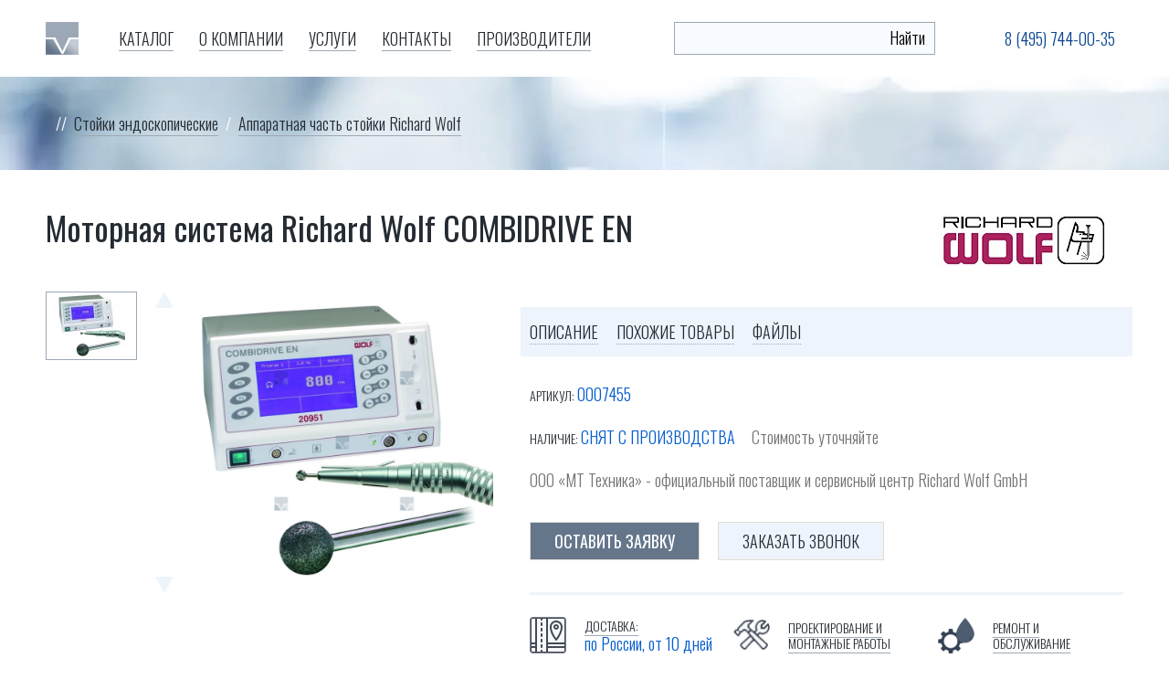

--- FILE ---
content_type: text/html; charset=UTF-8
request_url: https://mttechnica.ru/2734-richardwolf_combidrive_en.html
body_size: 16709
content:
<!DOCTYPE html>
<html lang="ru" dir="ltr">
<head>
	<meta charset="UTF-8">
    <meta name="viewport" content="width=device-width, initial-scale=1.0, viewport-fit=cover">
    <meta name="format-detection" content="telephone=no">
        <title>Richard Wolf COMBIDRIVE EN купить | Цена на моторная система COMBIDRIVE EN в Москве</title> 
        <meta name="description" content="предлагает ознакомиться и купить аппаратная часть стойки Richard Wolf COMBIDRIVE EN. На этой странице представлена вся информация о Richard Wolf COMBIDRIVE EN (моторная система)" />
        <link rel="canonical" href="https://mttechnica.ru/2734-richardwolf_combidrive_en.html"/>
<meta property="og:title" content="Моторная система Richard Wolf COMBIDRIVE EN"/>
					<meta property="og:description" content="Richard Wolf COMBIDRIVE EN. Фотографии, описание, характеристики и буклеты в магазине МТ Техника"/>
					<meta property="og:type" content="website"/>
					<meta property="og:url" content= "https://mttechnica.ru/2734-richardwolf_combidrive_en.html" /><link rel="preload" fetchpriority="high" as="image" href="https://mttechnica.ru/pics/product/thumb/combidrive-en-rw.webp" type="image/webp"><meta property="og:image" content="https://mttechnica.ru/pics/product/sm/combidrive-en-rw.webp"/>
		<link rel="preload" fetchpriority="high" as="image" href="https://mttechnica.ru/images/content-header.webp" type="image/webp">
		<link rel="preload" fetchpriority="high" as="image" href="https://mttechnica.ru/images/content-header_mob.webp" type="image/webp">
        <link rel="shortcut icon" href="https://mttechnica.ru/mt-icon.svg" /> 
        <link rel="dns-prefetch" href="https://fonts.googleapis.com" />
        <link rel="preconnect" href="https://fonts.googleapis.com">
		<link rel="preconnect" href="https://fonts.gstatic.com" crossorigin>
		<link rel="preload" href="https://fonts.gstatic.com/s/opensanscondensed/v23/z7NFdQDnbTkabZAIOl9il_O6KJj73e7Ff1GhDuHMR6WR.woff2" as="font" type="font/woff2" crossorigin="anonymous">
		<link rel="preload" href="https://fonts.gstatic.com/s/opensanscondensed/v23/z7NFdQDnbTkabZAIOl9il_O6KJj73e7Ff0GmDuHMR6WR.woff2" as="font" type="font/woff2" crossorigin="anonymous">
	  	<link rel="preload" href="https://fonts.googleapis.com/css?family=Open+Sans+Condensed:300,700&amp;amp;subset=cyrillic&display=swap" as="style" onload="this.onload=null;this.rel='stylesheet'">
	  	<noscript>
	    	<link rel="stylesheet" href="https://fonts.googleapis.com/css?family=Open+Sans+Condensed:300,700&amp;amp;subset=cyrillic&amp;display=swap">
	  	</noscript>
	  		  	<link rel="preload" href="https://fonts.googleapis.com/css2?family=Oswald:wght@200;300;400&display=swap" as="style" onload="this.onload=null;this.rel='stylesheet'">
	  	<noscript>
	    	<link rel="stylesheet" href="https://fonts.googleapis.com/css2?family=Oswald:wght@200;300;400&amp;display=swap">
	  	</noscript>
	  	<link rel="preload" href="https://mttechnica.ru/fonts/FuturaFuturisC.woff2" as="font" type="font/woff2" crossorigin>
	  	<link rel="preload" href="https://mttechnica.ru/fonts/FuturaFuturisC.woff" as="font" type="font/woff2" crossorigin>
	  	<link rel="preload" href="https://mttechnica.ru/fonts/FuturaFuturisC-Bold.woff2" as="font" type="font/woff2" crossorigin>
	  	<link rel="preload" href="https://mttechnica.ru/fonts/FuturaFuturisC-Bold.woff" as="font" type="font/woff2" crossorigin>
	  	
        <link rel="stylesheet" href="https://mttechnica.ru/css/bundle.css">
        <link rel="stylesheet" href="css/slick.css">
		<link rel="stylesheet" href="css/new.css">
        <script src="https://mttechnica.ru/js/bundle.js" type="text/javascript" defer></script>        		
</head>
<body>
<div class="page">
    <div class="page__inner">
        <header class="header js-header">
            <div class="logo">
                    <a class="logo__link" href="./" title="На главную страницу"></a>
            </div>
            <div class="header__menu js-header-menu">
                <button class="header__menu-close js-header-close-button" type="button" title="Меню"></button>
                <nav class="nav">
                    <ul class="nav__list">
					    <li class="nav__item js-nav-dropdown" data-nav-dropdown-init="true">
						        <button class="nav__toggle js-nav-dropdown-toggle" title="Развернуть" type="button">
                                    <svg class="nav__toggle-icon" xmlns="http://www.w3.org/2000/svg" viewBox="0 0 7 11" width="7" height="11">
                                        <polygon points="5.6,4.5 5.6,4.5 1.4,0.3 0.4,1.3 4.5,5.5 0.4,9.7 1.4,10.7 6.6,5.5"></polygon>
                                    </svg>
                                </button><a class="nav__link nav__link-toggler" href="#"><span class="nav__link-text">Каталог</span></a>


                                <div class="drop-box">
																	<ul class="drop-nav">
																		<li class="has-menu js-expand">
																			<a href="#">категории</a>
																			<div class="drop-menu">
																				<ul>
																					
                                	<li class="has-menu"><a href="#"><span class="ico"></span>Мебель медицинская</a><ul><li><a href="rubric-lorkresla_patsienta_72_1.html">ЛОР-кресла пациента</a></li><li><a href="rubric-lor_stul_vracha_77_1.html">ЛОР-стул врача</a></li><li><a href="rubric-kresla_stomatologicheskie_8_1.html">Кресла стоматологические</a></li><li><a href="rubric-stulya_stomatologicheskie_189_1.html">Стулья стоматологические</a></li><li><a href="rubric-operatsionnie_stoli_236_1.html">Операционные столы</a></li><li><a href="rubric-urologicheskie_kresla_251_1.html">Урологические кресла</a></li><li><a href="rubric-proktologicheskie_kresla_237_1.html">Проктологические кресла</a></li><li><a href="rubric-funktsionalnie_krovati_139_1.html">Функциональные кровати</a></li><li><a href="rubric-massagnie_stoli_323_1.html">Массажные столы</a></li><li><a href="rubric-kresla_protsedurnih_kabinetov_249_1.html">Кресла для процедурных кабинетов</a></li><li><a href="rubric-mebel_dlya_prinyatiya_dusha_i_tualeta_280_1.html">Мебель для принятия душа и туалета</a></li><li><a href="rubric-smotrovye_stoly_398_1.html">Смотровые столы</a></li><li><a href="rubric-smotrovie_kresla_231_1.html">Каталки</a></li><li><a href="rubric-akusherskie_krovati_452_1.html">Акушерские кровати</a></li></ul></li><li class="has-menu"><a href="#"><span class="ico"><!--img src="pics/jestkaya-endoskopiya.png" loading="lazy" width="15" height="15" alt="Жесткая эндоскопия"--></span>Жесткая эндоскопия</a><ul><li><a href="rubric-vertebris_410_1.html">Vertebris</a></li><li><a href="rubric-laparoskopicheskie_instrumenty_393_1.html">Лапароскопические инструменты</a></li><li><a href="rubric-proktoskopi_rw_408_1.html">Проктоскопы</a></li><li><a href="rubric-uretrotom_394_1.html">Уретротомы</a></li><li><a href="rubric-nefroskop_391_1.html">Нефроскопы</a></li><li><a href="rubric-rezektoskopy_369_1.html">Резектоскопы</a></li><li><a href="rubric-torakoskopiya_315_1.html">Торакоскопы</a></li><li><a href="rubric-artroskopy_274_1.html">Артроскопы</a></li><li><a href="rubric-ureterorenoskopi_197_1.html">Уретерореноскопы</a></li><li><a href="rubric-gisteroskopi_193_1.html">Гистероскопы</a></li><li><a href="rubric-zhestkie_bronhoskopy_400_1.html">Жесткие бронхоскопы</a></li><li><a href="rubric-morceckop_425_1.html">Морцескопы</a></li><li><a href="rubric-cistouretroskop_370_1.html">Цистоуретроскопы</a></li><li><a href="rubric-korziny_dlya_sterilizacii_435_1.html">Корзины для стерилизации</a></li><li><a href="rubric-motorniye_sistemy_437_1.html">Моторные системы</a></li><li><a href="rubric-morcelyaciya_396_1.html">Морцелляторы</a></li></ul></li><li class="has-menu"><a href="#"><span class="ico"></span>Гибкая эндоскопия</a><ul><li><a href="rubric-kolonoskopi_199_1.html">Колоноскопы</a></li><li><a href="rubric-gastroskopi_308_1.html">Гастроскопы</a></li><li><a href="rubric-duodenoskopi_194_1.html">Дуоденоскопы</a></li><li><a href="rubric-holedoho_nefrofibroskopi_278_1.html">Холедохо-нефрофиброскопы</a></li><li><a href="rubric-videoprotsessori_314_1.html">Видеопроцессоры</a></li><li><a href="rubric-videobronhoskopy_402_1.html">Бронхоскопы</a></li><li><a href="rubric-cistouretroskopy_gibkie_420_1.html">Гибкие цистоуретроскопы </a></li><li><a href="rubric-gisteroskopy_gibkie_421_1.html">Гибкие гистероскопы</a></li><li><a href="rubric-ureterorenoskopy_gibkie_422_1.html">Гибкие уретерореноскопы</a></li><li><a href="rubric-nefroskopy_gibkie_423_1.html">Гибкие нефроскопы</a></li><li><a href="rubric-Videoendoskopy_507_1.html">Видеоэндоскопы</a></li></ul></li><li class="has-menu"><a href="#"><span class="ico"></span>Стойки эндоскопические</a><ul><li><a href="rubric-apparatnaya_chast_417_1.html">Аппаратная часть стойки</a></li><li><a href="rubric-telezhki_ehndoskopicheskie_428_1.html">Приборные стойки</a></li></ul></li><li class="has-menu"><a href="#"><span class="ico"></span>УВТ оборудование</a><ul><li><a href="rubric-podushka_gelevaya_383_1.html">Подушки гелевые </a></li><li><a href="rubric-istochniki_terapii_382_1.html">Источники терапии</a></li><li><a href="rubric-apparati_uvt_326_1.html">Аппараты УВТ</a></li></ul></li><li class="has-menu"><a href="#"><span class="ico"></span>Реабилитация</a><ul><li><a href="rubric-gidromassagnie_vanni_239_1.html">Гидромассажные ванны</a></li><li><a href="rubric-balneologicheskie_vanni_240_1.html">Бальнеологические ванны</a></li><li><a href="rubric-vihrevie_vanni_241_1.html">Вихревые ванны</a></li><li><a href="rubric-galvanicheskie_vanni_242_1.html">Гальванические ванны</a></li><li><a href="rubric-dush_sharko_169_1.html">Душ шарко</a></li><li><a href="rubric-ingalyatori_332_1.html">Ингаляторы</a></li><li><a href="rubric-apparat_dlya_limfodrenaga_281_1.html">Аппараты для лимфодренажа</a></li><li><a href="rubric-apparat_dlya_vakuumnoy_terapii_129_1.html">Аппараты для вакуумной терапии</a></li><li><a href="rubric-oborudovanie_dlya_kishechnogo_promivaniya_133_1.html">Оборудование для кишечного промывания</a></li><li><a href="rubric-fizioterapevticheskie_kombajny_415_1.html">Физиотерапевтические комбайны</a></li><li><a href="rubric-apparaty_uvt_416_1.html"> Аппараты УВТ BTL</a></li><li><a href="rubric-aparaty_magnitoterapii_sis_432_1.html">Аппараты высокоинтенсивной магнитотерапии SIS  </a></li><li><a href="rubric-kombinirovannaya_terapiya_433_1.html">Аппараты для комбинированной терапии</a></li><li><a href="rubric-apparati_dlya_lazernoy_terapii_127_1.html">Аппараты для лазерной терапии</a></li><li><a href="rubric-apparati_dlya_magnitoterapii_126_1.html">Аппараты для магнитотерапии</a></li><li><a href="rubric-apparati_dlya_ultrazvukovoy_terapii_125_1.html">Аппараты для ультразвуковой терапии</a></li><li><a href="rubric-apparati_dlya_elektroterapii_124_1.html">Аппараты для электротерапии</a></li></ul></li><li class="has-menu"><a href="#"><span class="ico"><!--img src="pics/iko-uzi.png" loading="lazy" width="15" height="15" alt="УЗИ сканеры"--></span>УЗИ сканеры</a><ul><li><a href="rubric-ultrazvukovie_skaneri_32_1.html">Ультразвуковые сканеры</a></li><li><a href="rubric-videoprinteri_33_1.html">Видеопринтеры</a></li><li><a href="rubric-datchik_for_uzi_444_1.html">Датчики для УЗИ аппаратов</a></li></ul></li><li class="has-menu"><a href="#"><span class="ico"></span>Анестезия и реанимация</a><ul><li><a href="rubric-intubacionnie_laringoskopi_359_1.html">Интубационные ларингоскопы</a></li><li><a href="rubric-monitor_pulsoksimetri_50_1.html">Мониторы</a></li><li><a href="rubric-defibrillyatori_49_1.html">Дефибрилляторы</a></li><li><a href="rubric-apparati_ivl_47_1.html">Аппараты ИВЛ</a></li><li><a href="rubric-narkoznodihatelnie_apparati_48_1.html">Наркозно-дыхательные аппараты</a></li><li><a href="rubric-Kislorodnoe_oborydovanie_455_1.html">Кислородное оборудование</a></li><li><a href="rubric-Dozator_458_1.html">Дозаторы шприцевые и насосы инфузионные</a></li><li><a href="rubric-virusnye_filtry_468_1.html">Бактериально-вирусные фильтры</a></li><li><a href="rubric-stojki_infuzionnye_469_1.html">Стойки инфузионные</a></li><li><a href="rubric-dyhatelnye_kontury_471_1.html">Дыхательные контуры</a></li><li><a href="rubric-sistema_obogreva_477_1.html">Системы обогрева пациента</a></li></ul></li><li class="has-menu"><a href="#"><span class="ico"></span>Кардиология</a><ul><li><a href="rubric-elektrokardiografi_40_1.html">Электрокардиографы</a></li><li><a href="rubric-sistemi_monitoringa_ekg_i_ad_po_holteru_41_1.html">Системы мониторинга ЭКГ и АД по Холтеру</a></li><li><a href="rubric-spirometri_spiroanalizatori_45_1.html">Спирометры, спироанализаторы</a></li><li><a href="rubric-stresssistemi_42_1.html">Стресс-системы</a></li><li><a href="rubric-nagruzochnie_ustroystva_247_1.html">Нагрузочные устройства</a></li></ul></li><li class="has-menu"><a href="#"><span class="ico"><!--img src="pics/iko-kot.png" loading="lazy" width="15" height="15" alt="Ветеринарные инструменты"--></span>Ветеринарные инструменты</a><ul><li><a href="rubric-vetotoskop_464_1.html">Ветеринарные отоскопы</a></li><li><a href="rubric-veterinarny_stetoskop_470_1.html">Ветеринарный cтетоскоп</a></li></ul></li><li class="has-menu"><a href="#"><span class="ico"><!--img src="pics/iko-her.png" loading="lazy" width="15" height="15" alt="Хирургическое оборудование"--></span>Хирургическое оборудование</a><ul><li><a href="rubric-radiohirurgicheskie_apparati_65_1.html">Радиохирургические аппараты</a></li><li><a href="rubric-elektrohirurgicheskie_apparati_69_1.html">Электрохирургические аппараты</a></li><li><a href="rubric-sshivayushchieapparaty_466_1.html">Сшивающие аппараты</a></li><li><a href="rubric-evakuator_dima_411_1.html">Эвакуаторы дыма</a></li><li><a href="rubric-xirurgicheskij_svetilnik_460_1.html">Хирургические и смотровые светильники</a></li></ul></li><li class="has-menu"><a href="#"><span class="ico"></span>Акушерство и гинекология</a><ul><li><a href="rubric-fetalnie_doppleri_56_1.html">Фетальные мониторы и допплеры</a></li><li><a href="rubric-kolposkopi_52_1.html">Кольпоскопы</a></li><li><a href="rubric-otkritie_reanimatsionnie_sistemi_58_1.html">Открытые реанимационные системы</a></li><li><a href="rubric-ginekologicheskie_kresla_390_1.html">Гинекологические кресла</a></li></ul></li><li class="has-menu"><a href="#"><span class="ico"></span>Лор-оборудование</a><ul><li><a href="rubric-operacionnye_laringoskopy_409_1.html">Операционные ларингоскопы</a></li><li><a href="rubric-lor_kombayni_71_1.html">ЛОР комбайны</a></li><li><a href="rubric-lormikroskopi_284_1.html">ЛОР-микроскопы</a></li><li><a href="rubric-nazo_faringo_laringoskopi_198_1.html">Назо-фаринго-ларингоскопы</a></li><li><a href="rubric-kateter_479_1.html">Катетеры</a></li></ul></li><li class="has-menu"><a href="#"><span class="ico"></span>Дезинфекция и стерилизация</a><ul><li><a href="rubric-avtoklavi_meditsinskie_117_1.html">Автоклавы медицинские</a></li><li><a href="rubric-vozdushnie_sterilizatori_118_1.html">Воздушные стерилизаторы</a></li><li><a href="rubric-suhogarovie_shkafi_119_1.html">Сухожаровые шкафы</a></li><li><a href="rubric-dezinfitsiruyuschie_sredstva_459_1.html">Дезинфицирующее средства</a></li></ul></li><li class="has-menu"><a href="#"><span class="ico"></span>Литотриптеры</a><ul><li><a href="rubric-beskontaktnye_litotriptery_257_1.html">Бесконтактные литотриптеры</a></li><li><a href="rubric-kontaktnie_litotripteri_329_1.html">Контактные литотриптеры</a></li></ul></li><li class="has-menu"><a href="#"><span class="ico"></span>Офтальмологическое оборудование</a><ul><li><a href="rubric-Odnorazovyenozhi_489_1.html">Офтальмологические ножи</a></li><li><a href="rubric-iollinzy_480_1.html">Инжекторы для имплантации ИОЛ</a></li><li><a href="rubric-Intraokulyarnyelinzy_488_1.html">Линзы интраокулярные</a></li><li><a href="rubric-viskoelastiki_496_1.html">Офтальмологические вискоэластики</a></li><li><a href="rubric-operatsionnie_mikroskopi_305_1.html">Операционные микроскопы</a></li><li><a href="rubric-beskontaktnie_tonometri_82_1.html">Бесконтактные тонометры</a></li><li><a href="rubric-avtorefraktometr_317_1.html">Авторефрактометры</a></li><li><a href="rubric-retinalnie_kameri_289_1.html">Ретинальные камеры</a></li><li><a href="rubric-rabochee_mesto_292_1.html">Рабочее место офтальмолога</a></li><li><a href="rubric-linzmetri_294_1.html">Линзметры</a></li><li><a href="rubric-shchelevie_lampi_79_1.html">Щелевые лампы</a></li><li><a href="rubric-foroptori_84_1.html">Форопторы</a></li></ul></li><li><a href="rubric-meditsinskie_aspiratori_325_1.html"><span class="ico"><!--img src="pics/aspirator-iko.jpg" loading="lazy" width="15" height="15" alt="Аспираторы"--></span>Аспираторы</a></li><li class="has-menu"><a href="#"><span class="ico"></span>Рентген и МРТ</a><ul><li><a href="rubric-mammografi_37_1.html">Маммографы</a></li><li><a href="rubric-angiografi_35_1.html">Ангиографы</a></li><li><a href="rubric-magnitorezonansnie_tomografi_322_1.html">Магниторезонансные томографы</a></li><li><a href="rubric-kompyuternie_tomografi_36_1.html">Компьютерные томографы</a></li><li><a href="rubric-rentgenovskiy_dentalniy_apparat_188_1.html">Рентгеновские дентальные аппараты</a></li><li><a href="rubric-Cduga_461_1.html">Рентгеновские аппараты типа С дуга</a></li><li><a href="rubric-rentgen_286_1.html">Рентгеновские аппараты</a></li></ul></li><li class="has-menu"><a href="#"><span class="ico"></span>Неонатальное оборудование</a><ul><li><a href="rubric-inkubatori_dlya_novorogdennih_57_1.html">Инкубаторы для новорожденных</a></li><li><a href="rubric-apparati_ivl_dlya_novorogdennih_61_1.html">Аппараты ИВЛ для новорожденных</a></li><li><a href="rubric-fototerapevticheskie_lampi_59_1.html">Фототерапевтические лампы</a></li></ul></li><li><a href="rubric-integrirovannaya_operatsionnaya_sistema_223_1.html"><span class="ico"></span>Интегрированные операционные системы</a></li><li class="has-menu"><a href="#"><span class="ico"></span>Диагностические инструменты</a><ul><li><a href="rubric-otoskopi_lorinstrumenti_353_1.html">Отоскопы</a></li><li><a href="rubric-nalobnie_osvetiteli_357_1.html">Налобные осветители</a></li><li><a href="rubric-oftalmoskopi_405_1.html">Офтальмоскопы</a></li><li><a href="rubric-retinoskop_362_1.html">Ретиноскопы</a></li><li><a href="rubric-dermatoskopi_356_1.html">Дерматоскопы</a></li><li><a href="rubric-binokulyarnie_lupi_358_1.html">Бинокулярные лупы</a></li></ul></li><li><a href="rubric-aksessuari_431_1.html"><span class="ico"></span>Аксессуары</a></li><li><a href="rubric-bodipletizmografy_508_1.html"><span class="ico"></span>Бодиплетизмографы</a></li>                                  
                                </ul>
																			</div>
																		</li>

								<li class="has-menu">
																			<a href="#">Направления</a>
																			<div class="drop-menu">
																				<ul>                                 
                                  <li class="has-menu"><a href="#" ><span class="ico"></span>Оборудование поддержки</a><ul><li><a href="sphere-koronovirus_27_0_1.html">При короновирусе</a></li></ul></li><li class="has-menu"><a href="#" ><span class="ico"></span>Хирургия</a><ul><li><a href="sphere-detskaya_hirurgiya_11_0_1.html">Детская хирургия</a></li><li><a href="sphere-torakalnaya_hirurgiya_13_0_1.html">Торакальная хирургия</a></li><li><a href="sphere-sosudistaya_hirurgiya_esdp_14_0_1.html">Сосудистая хирургия</a></li><li><a href="sphere-laparoskopiya_her_17_0_1.html">Лапароскопия</a></li><li><a href="sphere-spinalnaya_hirurgiya_15_0_1.html">Спинальная хирургия </a></li><li><a href="sphere-artroskopiiya_20_0_1.html">Артроскопия</a></li></ul></li><li><a href="sphere-otorinolaringologiya_1_0_1.html" ><span class="ico"></span>Оториноларингология</a></li><li><a href="sphere-stomatologiya_3_0_1.html" ><span class="ico"></span>Стоматология</a></li><li><a href="sphere-oftalmologiya_4_0_1.html" ><span class="ico"></span>Офтальмология</a></li><li><a href="sphere-veterinariya_5_0_1.html" ><span class="ico"></span>Ветеринария</a></li><li><a href="sphere-urologiya_6_0_1.html" ><span class="ico"></span>Урология</a></li><li><a href="sphere-proktologiya_7_0_1.html" ><span class="ico"></span>Проктология</a></li><li><a href="sphere-ginekologii_8_0_1.html" ><span class="ico"></span>Гинекология и акушерство</a></li><li><a href="sphere-dermatologiya_9_0_1.html" ><span class="ico"></span>Дерматология</a></li><li class="has-menu"><a href="#" ><span class="ico"></span>Функциональная диагностика</a><ul><li><a href="sphere-elektrokardiografy_n_21_0_1.html">Электрокардиографы</a></li><li><a href="sphere-monitoring_po_holteru_22_0_1.html">Системы мониторинга ЭКГ по Холтеру</a></li><li><a href="sphere-spirometr_spiroanalizator_23_0_1.html">Спирометры</a></li><li><a href="sphere-stress_sistemy_n_24_0_1.html">Стресс-системы</a></li><li><a href="sphere-nagruzochnye_ustrojstva_n_25_0_1.html">Нагрузочные устройства</a></li><li><a href="sphere-sistemy-monitoringa-AD_31_0_1.html">Системы мониторинга АД</a></li><li><a href="sphere-stress-sistemy-gaz_32_0_1.html">Стресс-системы с газоанализом</a></li><li><a href="sphere-sistema-vakuumnoj-applikacii_33_0_1.html">Системы вакуумной аппликации электродов</a></li><li><a href="sphere-bodipletizmograf_34_0_1.html">Бодиплетизмографы</a></li><li><a href="sphere-kardioreabilitaciya_35_0_1.html">Системы кардиореабилитации</a></li><li><a href="sphere-defibrillyatory_36_0_1.html">Дефибрилляторы</a></li><li><a href="sphere-aksessuary-rasxodniki-fd_37_0_1.html">Аксессуары и расходные материалы</a></li></ul></li><li><a href="sphere-anasteziologiya_18_0_1.html" ><span class="ico"></span>Анестезиология и реанимация</a></li><li><a href="sphere-fizioterapiya_reabilitaciya_19_0_1.html" ><span class="ico"></span>Физиотерапия и реабилитация</a></li><li><a href="sphere-udarno_volnovaya_terapiya2_16_0_1.html" ><span class="ico"></span>Ударно-волновая терапия</a></li><li><a href="sphere-Medeciskay_mebel_28_0_1.html" ><span class="ico"></span>Медицинская мебель</a></li>                                </ul>
																			</div>
																		</li>
																		<li><a href="https://mttechnica.ru/companynews.html">Акции</a></li>
																		<li><a href="https://mttechnica.ru/news.html">Новости</a></li>
																		<li><a href="https://mttechnica.ru/articles.html">Статьи</a></li>

<li><a href="https://mttechnica.ru/faq.html">Вопрос-Ответ</a></li>

<li><a href="https://mttechnica.ru/vendors_page.html">Производители</a></li>
																		

																	</ul>    
																	<div class="drop-col">
																		<div class="drop-col-title">Акции месяца</div>
																		<div class="card">
																			<div class="card__top">
																				<a class="card__hero" href="3544-medforlife_rfs_4000k.html">
																					<img class="card__image" src="/pics/product/sm/rfs-400k-final-photo-01.webp" loading="lazy" width="176" height="132" alt="RFS 4000K">
																				</a>
																				<div class="card__category">Радиохирургический аппарат </div>
																				<div class="card__caption"><a href="3544-medforlife_rfs_4000k.html">Greenland Medical RFS 4000K</a>
																				</div>
																			</div>									
																		</div><div class="card">
																			<div class="card__top">
																				<a class="card__hero" href="medical1502.html">
																					<img class="card__image" src="/pics/product/sm/Piranha-0001.webp" loading="lazy" width="176" height="132" alt="Пиранья (Piranha)">
																				</a>
																				<div class="card__category">Морцеллятор для лазерной энуклеации</div>
																				<div class="card__caption"><a href="medical1502.html">Richard Wolf Пиранья (Piranha)</a>
																				</div>
																			</div>									
																		</div>																		
																	</div>
																</div>																



                        </li>
						 
              
			  
                        <li class="nav__item js-nav-dropdown data-nav-dropdown-init="true"">
									<button class="nav__toggle js-nav-dropdown-toggle" type="button" title="Развернуть">
                                    <svg class="nav__toggle-icon" xmlns="http://www.w3.org/2000/svg" viewBox="0 0 7 11" width="7" height="11">
                                        <polygon points="5.6,4.5 5.6,4.5 1.4,0.3 0.4,1.3 4.5,5.5 0.4,9.7 1.4,10.7 6.6,5.5"></polygon>
                                    </svg>
                                </button>
									<a href="about_page.html" class="nav__link"><span class="nav__link-text">О компании</span></a>
									<ul class="nav__submenu"><li class="nav__submenu-item"><a href="vacancy_page.html" class="nav__submenu-link"><span class="nav__submenu-link-text">Вакансии</span></a></li><li class="nav__submenu-item"><a href="rekviziti_kompanii_page.html" class="nav__submenu-link"><span class="nav__submenu-link-text">Реквизиты компании</span></a></li><li class="nav__submenu-item"><a href="opinion_leader_page.html" class="nav__submenu-link"><span class="nav__submenu-link-text">Opinion leader</span></a></li><li class="nav__submenu-item"><a href="politika-pd_page.html" class="nav__submenu-link"><span class="nav__submenu-link-text">Обработка персональных данных </span></a></li><li class="nav__submenu-item"><a href="soglasie_page.html" class="nav__submenu-link"><span class="nav__submenu-link-text">Публичная оферта</span></a></li></ul></li>
<li class="nav__item js-nav-dropdown data-nav-dropdown-init="true"">
									<button class="nav__toggle js-nav-dropdown-toggle" type="button" title="Развернуть">
                                    <svg class="nav__toggle-icon" xmlns="http://www.w3.org/2000/svg" viewBox="0 0 7 11" width="7" height="11">
                                        <polygon points="5.6,4.5 5.6,4.5 1.4,0.3 0.4,1.3 4.5,5.5 0.4,9.7 1.4,10.7 6.6,5.5"></polygon>
                                    </svg>
                                </button>
									<a href="services_page.html" class="nav__link"><span class="nav__link-text">Услуги</span></a>
									<ul class="nav__submenu"><li class="nav__submenu-item"><a href="complexequipment_page.html" class="nav__submenu-link"><span class="nav__submenu-link-text">Комплексное оснащение</span></a></li><li class="nav__submenu-item"><a href="designing-installation_page.html" class="nav__submenu-link"><span class="nav__submenu-link-text">Техническое обслуживание</span></a></li><li class="nav__submenu-item"><a href="delivery_page.html" class="nav__submenu-link"><span class="nav__submenu-link-text">Доставка оборудования</span></a></li><li class="nav__submenu-item"><a href="montaj_i_puskonaladka_page.html" class="nav__submenu-link"><span class="nav__submenu-link-text">Монтаж и пуско-наладочные работы</span></a></li><li class="nav__submenu-item"><a href="repair-service_page.html" class="nav__submenu-link"><span class="nav__submenu-link-text">Ремонт и обслуживание медицинской техники</span></a></li><li class="nav__submenu-item"><a href="payment_page.html" class="nav__submenu-link"><span class="nav__submenu-link-text">Оплата</span></a></li></ul></li>
<li class="nav__item">
									
									<a href="contacts_page.html" class="nav__link"><span class="nav__link-text">Контакты</span></a>
									</li>
<li class="nav__item">
									
									<a href="vendors_page.html" class="nav__link"><span class="nav__link-text">Производители</span></a>
									</li>
                    </ul>
                </nav>
                                <div class="header-srch">
                  <form action="search.html">
                    <input id="tipue_drop_input_0" aria-label="Поиск" type="text" name="stext" onkeyup="ajax_search(0);" autocomplete="off" class="search-control">
                    <button  class="search-btn" type="submit">Найти</button>
                    <div class="search__dropdown" id="tipue_drop_content_0"></div>
                  </form>  
                </div>
                <div class="telephones _header">
                    <div class="telephones__item"><a class="telephones__link" href="tel:8 (495) 744-00-35">8 (495) 744-00-35</a>
                    </div>
                    <!--div class="telephones__item"><a class="telephones__link" href="tel:8 (499) 372-51-68">8 (499) 372-51-68</a>
                    </div-->
                </div>
            </div>
                        <button class="header__toggle js-header-open-button" title="Развернуть" type="button"><i></i>
            </button>
            <div class="drop-back"></div>
        </header>
        <section class="content" itemscope itemtype="http://schema.org/Product">
    <div class="content__header">
        <div class="content__header-inner">
            <div class="crumbs" itemscope itemtype="https://schema.org/BreadcrumbList">
                <div class="crumbs__item" itemprop="itemListElement" itemscope
      itemtype="https://schema.org/ListItem"><a class="crumbs__link" itemprop="item" href="rubric-stoyki_endoskopicheskie_426_1.html"><span itemprop="name">Стойки эндоскопические</span></a><meta itemprop="position" content="1" /></div><div class="crumbs__item" itemprop="itemListElement" itemscope
          itemtype="https://schema.org/ListItem"><a class="crumbs__link" itemprop="item" href="rubric-apparatnaya_chast_417_1.html"><span itemprop="name">Аппаратная часть стойки Richard Wolf</span></a><meta itemprop="position" content="2" /></div>            </div>
                    </div>
    </div>
    <div class="content__inner">
                <div class="product">
            <header class="product__header">
                <h1 class="product__title" itemprop="name">Моторная система Richard Wolf COMBIDRIVE EN</h1>
                <div class="product__brand">
                    <a href="vendor_RichardWolf_45_1.html"><img width="220" height="73" class="product__brand-image" src="UFiles/vendors/585_RWOLF_logo.jpg" alt="Richard Wolf"
                    title="Richard Wolf"></a>
                </div>
            </header>
            <div class="product__hero">

                                                            
                <div class="images js-images">
                    <div class="images__hero swiper-container js-images-hero">
                        <div class="swiper-wrapper">
                            <div class="images__hero-item swiper-slide" data-thumb-src="https://mttechnica.ru/pics/product/thumb/combidrive-en-rw.webp">
                                        <a class="images__hero-link" href="https://mttechnica.ru/pics/product/big/combidrive-en-rw.webp" data-fancybox="gallery">
                                            <img class="images__hero-image" fetchpriority="high" itemprop="image" src="https://mttechnica.ru/pics/product/big/combidrive-en-rw.webp" alt="Richard Wolf COMBIDRIVE EN" width="330" height="330">
                                        </a>
                                    </div>
                            
                        </div>
                    </div>
                </div>
            </div>
            <div class="product__body" itemprop="offers" itemscope itemtype="http://schema.org/Offer">
                                <div class="product__article">&nbsp; 
                    <div class="product-info__tabs">
                        <div class="product-info__tabs-item"><a class="product-info__tabs-link" href="#product-description">Описание</a></div>
                                                <div class="product-info__tabs-item"><a class="product-info__tabs-link" href="#product-related">Похожие товары</a></div>
                                                <div class="product-info__tabs-item"><a class="product-info__tabs-link" href="#product-files">Файлы</a></div>
                                                                    </div>
                </div>
                <div class="product__article">Артикул: <span class="product__article-value">0007455</span></div>                <div class="product__article">Наличие: <link itemprop="availability" href="http://schema.org/Discontinued"><span class="product__article-value">снят с производства</span>&nbsp;&nbsp;&nbsp;&nbsp;&nbsp; <span class="product__price-value" style="color:#757575;text-transform:none;">Стоимость уточняйте</span></div>
                <div class="product__price"><span class="product__price-value"></span>
                                                                    <span class="product__price-value" style="color:#757575;text-transform:none;">ООО «МТ Техника» - официальный поставщик и сервисный центр Richard Wolf GmbH</span>                                                                        <meta itemprop="price" content="0.00">
                        <meta itemprop="priceCurrency" content="RUB">
                                </div>
                <div class="product__buttons">
				    <div class="product__buttons-item"><a class="btn _type_mailorder _size_lg js-popup-open-button" href="#mailorder">Оставить заявку</a></div>
					                    <div class="product__buttons-item"><a class="btn _type_callorder _size_lg js-popup-open-button" href="#callorder">Заказать звонок</a>
                    </div>
                </div>
				                <div class="accents">
                    <div class="accents__list">
                        <div class="accents__item">
                            <div class="accents__hero">
                                <img class="accents__image" src="images/product-delivery.png" srcset="images/product-delivery@2x.png 2x" width="40" height="40" alt="Доставка">
                            </div>
                            <div class="accents__body"><a class="accents__link" href="delivery_page.html">Доставка:</a>
                                <br><span class="accents__highlight">по России, от 10 дней</span>
                            </div>
                        </div>
                        <div class="accents__item">
                            <div class="accents__hero">
                                <img class="accents__image" src="images/product-engineering.png" srcset="images/product-engineering@2x.png 2x" width="40" height="40" alt="Проектирование">
                            </div>
                            <div class="accents__body"><a class="accents__link" href="designing-installation_page.html">Проектирование и монтажные работы</a>
                            </div>
                        </div>
                        <div class="accents__item">
                            <div class="accents__hero">
                                <img class="accents__image" src="images/repair.png" srcset="images/repair@2x.png 2x" width="40" height="40" alt="Ремонт и обслуживание">
                            </div>
                            <div class="accents__body"><a class="accents__link" href="repair-service_page.html">Ремонт и<br>обслуживание</a>
                            </div>
                        </div>
                        
                    </div>
                </div>
            </div>
                                    <div class="navbox _type_default" style="width:100%">
                           <div class="news-list__item">
                                    <div class="news-preview">
                                                                                <div class="news-preview__body">
                                            <div>Менеджер отдела Richard Wolf GmbH по направлениям лапароскопия, гинекология, торакальная хирургия, нейрохирургия</div>                                            <div class="news-preview__caption"><a href="opinion_leader_page.html">Анна Валентиновна Коврякова</a>
                                            </div>
                                            <div class="news-preview__text text">
                                                <p>Специалист готов ответить на все ваши вопросы, касающиеся аппаратной части стойки.
                                                    Напишите или позвоните, если вам нужна консультация или вы хотите оформить заказ.
                                                    <br><br>
                                                    Тел.: +7(911) 985-52-77, E-mail: <a href="mailto:avk@mttechnica.ru">avk@mttechnica.ru</a></p>
                                            </div>
                                        </div>
                                        <div class="news-preview__hero">
                                            <a href="opinion_leader_page.html">
                                                <img class="news-preview__image" src="images/stamp.webp" width="136" height="136" alt="Лидер мнения">
                                            </a>
                                        </div>
                                    </div>
                                </div>    
                        </div>
                    </div>
        <div class="product-info">
            <div class="product-info__tabs">
                <div class="product-info__tabs-item"><a class="product-info__tabs-link" href="#product-description">Описание</a>
                </div>
                                
                                                                                                    <div class="product-info__tabs-item"><a class="product-info__tabs-link" href="#product-related">Похожие товары</a>
                </div>
                                                <div class="product-info__tabs-item"><a class="product-info__tabs-link" href="#product-files">Файлы</a>
                </div>
                                            </div>
            <div>
                <a name="product-description"></a>
                <div class="text">
                    <h2>Описание  аппаратной части стойки  Richard Wolf моторная система</h2>
                                        <p><strong>На сегодняшний день&nbsp;COMBIDRIVE EN&nbsp; снят с производства</strong></p>
<p>COMBIDRIVE EN&nbsp;&nbsp;это универсальная&nbsp;&nbsp;моторная&nbsp;&nbsp;&nbsp;система&nbsp;&nbsp;для применения в микрохирургии и эндоскопии. Использование контроллера, управляемого микропроцессором, позволяет применять различные высокоскоростные моторы и шейверные рукоятки для артроскопических вмешательств (скорость вращения может быть установлена в диапазоне от 500 до 40 000 оборотов в минуту). Крутящий момент или мощность, создаваемая инструментами, также может быть установлена и будет поддерживаться на постоянном уровне за счет микропроцессорного управления.</p>
<p>Параметры использования инструментов могут быть заданы и сохранены в качестве предустановок с помощью легко очищаемого сенсорного экрана. Контроллер оснащен регулируемой роликовой помпой для ирригации и охлаждения фрез. Система может быть включена и настроена с помощью влагостойкой ножной педали управления.</p>
<h3>Технические характеристики:</h3>
<table>
<tr>
<td>Диапазон частоты вращения:</td>
<td>500 - 40 000 об/мин</td>
</tr>
<tr>
<td>Крутящий момент:</td>
<td>1 - 10 Нсм</td>
</tr>
<tr>
<td>Насос:&nbsp;</td>
<td>100 мл / мин</td>
</tr>
<tr>
<td>Мощность двигателя:&nbsp;</td>
<td>200 Вт</td>
</tr>
<tr>
<td>Габариты (Д x В x Ш)&nbsp;</td>
<td>285 x 135 x 260 мм</td>
</tr>
<tr>
<td>Масса</td>
<td>6 кг</td>
</tr>
<tr>
<td>Напряжение сети (с переключателем):</td>
<td>230 / 115 В~ /a.c.</td>
</tr>
</table>                                                        <script>
                                var fListToggles = document.querySelectorAll('.f-list__toggle');
                                var togglesArr = [].slice.call(fListToggles,0);
                                
                                togglesArr.forEach(function(fListToggle){
                                  var fListItem = fListToggle.parentNode;
                                  var fListBody = fListItem.querySelector('.f-list__body');
                                  var fListText = fListBody.querySelector('.f-list__text');
                                
                                  fListToggle.addEventListener('click', function() {
                                    if (fListItem.classList.contains('_open')) {
                                      fListBody.style.height = fListBody.offsetHeight + 'px';
                                
                                      setTimeout(function() {
                                        fListBody.style.height = 0;
                                
                                        setTimeout(function() {
                                          fListItem.classList.remove('_open');
                                          fListBody.style.height = '';
                                        }, 300);
                                      }, 10);
                                    } else {
                                      fListBody.style.height = fListText.offsetHeight + 'px';
                                      fListItem.classList.add('_open');
                                
                                      setTimeout(function() {
                                        fListBody.style.height = '';
                                      }, 300);
                                    }
                                  });
                                });
                            </script>

                    
                                           <h2>Комплектация Richard Wolf COMBIDRIVE EN</h2>
                       <ul>
<li>Блок управления&nbsp;</li>
<li>Сетевой кабель 1,8 м&nbsp;</li>
<li>Ножная вариопедаль&nbsp;</li>
<li>Электродвигатель, средний&nbsp;</li>
<li>Кабель для электродвигателя, среднего&nbsp;</li>
<li>Комплект трубок, стерильных, одноразовых&nbsp;</li>
<li>Комплект зажимов, 12 штук&nbsp;</li>
<li>Держатель для рукояток&nbsp;</li>
<li>Распылитель для рукояток&nbsp;</li>
<li>Распылитель для двигателей&nbsp;</li>
<li>Штатив для ирригационной емкости&nbsp;</li>
</ul>                                        
                                        
                                        
                                        
                </div>
            
                        
                                                    
                <p>&nbsp;</p>
                <a name="product-related"></a>
               
                                
                <h2>Вместе с товаром смотрели</h2>
    <section class="news">    
    <div class="prod-carousel-box">
        <div class="prod-carousel">    
              <div class="slide">
                <div class="offers__item">
                    <div class="card">
                        <div class="card__top">
                            <a class="card__hero" href="3131-richardwolf_powerdrive_art1_2304.html">                                <img class="card__image" src="https://mttechnica.ru//pics/product/sm/rw-2304-sheyver-f.webp" width="176" height="132" alt="PowerDrive ART1 2304">
                            </a>
                            <div class="card__category">Шейверная система</div>
                                <div class="card__caption"><a href="3131-richardwolf_powerdrive_art1_2304.html">Richard Wolf PowerDrive ART1 2304</a>
                            </div>
                        </div>
                        <div class="card__bottom">
                            <div class="card__price"><span class="card__current-price" style="font-size:14px;font-weight:300 !important;">Стоимость уточняйте</span>                            </div>
                            <div class="card__stock">Под заказ</div>
                                                                                    
                                                        <div class="card__btn-holder"><a class="btn _type_mailorder _size_sm _wide js-popup-open-button" href="#mailorder">Запросить</a>
                                                        </div>
                        </div>
                                                    </div>
                </div>
            </div>  
            
                      <div class="slide">
                <div class="offers__item">
                    <div class="card">
                        <div class="card__top">
                            <a class="card__hero" href="2330-richardwolf_pototschnig.html">                                <img class="card__image" src="https://mttechnica.ru//pics/product/sm/dilatiruyshiy-RW.webp" width="176" height="132" alt="Pototschnig">
                            </a>
                            <div class="card__category">Дилатирующий операционный ларингоскоп</div>
                                <div class="card__caption"><a href="2330-richardwolf_pototschnig.html">Richard Wolf Pototschnig</a>
                            </div>
                        </div>
                        <div class="card__bottom">
                            <div class="card__price"><span class="card__current-price" style="font-size:14px;font-weight:300 !important;">Стоимость уточняйте</span>                            </div>
                            <div class="card__stock">Под заказ</div>
                                                                                    
                                                        <div class="card__btn-holder"><a class="btn _type_mailorder _size_sm _wide js-popup-open-button" href="#mailorder">Запросить</a>
                                                        </div>
                        </div>
                                                    </div>
                </div>
            </div>  
            
                      <div class="slide">
                <div class="offers__item">
                    <div class="card">
                        <div class="card__top">
                            <a class="card__hero" href="1598-richardwolf_endocam_logic_4k.html">                                <img class="card__image" src="https://mttechnica.ru//pics/product/sm/Logic_4K_f.webp" loading="lazy" width="176" height="132" alt="Endocam Logic 4K">
                            </a>
                            <div class="card__category">Система визуализации</div>
                                <div class="card__caption"><a href="1598-richardwolf_endocam_logic_4k.html">Richard Wolf Endocam Logic 4K</a>
                            </div>
                        </div>
                        <div class="card__bottom">
                            <div class="card__price"><span class="card__current-price" style="font-size:14px;font-weight:300 !important;">Стоимость уточняйте</span>                            </div>
                            <div class="card__stock">Под заказ</div>
                                                                                    
                                                        <div class="card__btn-holder"><a class="btn _type_mailorder _size_sm _wide js-popup-open-button" href="#mailorder">Запросить</a>
                                                        </div>
                        </div>
                                                    </div>
                </div>
            </div>  
            
                      <div class="slide">
                <div class="offers__item">
                    <div class="card">
                        <div class="card__top">
                            <a class="card__hero" href="1599-richardwolf_endocam_perfomance_hd.html">                                <img class="card__image" src="https://mttechnica.ru//pics/product/sm/Performance_HD.webp" loading="lazy" width="176" height="132" alt="Endocam Perfomance HD">
                            </a>
                            <div class="card__category">Система визуализации</div>
                                <div class="card__caption"><a href="1599-richardwolf_endocam_perfomance_hd.html">Richard Wolf Endocam Perfomance HD</a>
                            </div>
                        </div>
                        <div class="card__bottom">
                            <div class="card__price"><span class="card__current-price" style="font-size:14px;font-weight:300 !important;">Стоимость уточняйте</span>                            </div>
                            <div class="card__stock">Под заказ</div>
                                                                                    
                                                        <div class="card__btn-holder"><a class="btn _type_mailorder _size_sm _wide js-popup-open-button" href="#mailorder">Запросить</a>
                                                        </div>
                        </div>
                                                    </div>
                </div>
            </div>  
            
                      <div class="slide">
                <div class="offers__item">
                    <div class="card">
                        <div class="card__top">
                            <a class="card__hero" href="medical3133.html">                                <img class="card__image" src="https://mttechnica.ru//pics/product/sm/power-stik-m5-3-0.webp" loading="lazy" width="176" height="132" alt="Power Stick M5/0">
                            </a>
                            <div class="card__category">Шейверная рукоятка</div>
                                <div class="card__caption"><a href="medical3133.html">Richard Wolf Power Stick M5/0</a>
                            </div>
                        </div>
                        <div class="card__bottom">
                            <div class="card__price"><span class="card__current-price" style="font-size:14px;font-weight:300 !important;">Стоимость уточняйте</span>                            </div>
                            <div class="card__stock">Под заказ</div>
                                                                                    
                                                        <div class="card__btn-holder"><a class="btn _type_mailorder _size_sm _wide js-popup-open-button" href="#mailorder">Запросить</a>
                                                        </div>
                        </div>
                                                    </div>
                </div>
            </div>  
            
                      <div class="slide">
                <div class="offers__item">
                    <div class="card">
                        <div class="card__top">
                            <a class="card__hero" href="3134-richardwolf_micro_stick_s1.html">                                <img class="card__image" src="https://mttechnica.ru//pics/product/sm/mikro-stik-rw-001.webp" loading="lazy" width="176" height="132" alt="Micro Stick S1">
                            </a>
                            <div class="card__category">Шейверная рукоятка</div>
                                <div class="card__caption"><a href="3134-richardwolf_micro_stick_s1.html">Richard Wolf Micro Stick S1</a>
                            </div>
                        </div>
                        <div class="card__bottom">
                            <div class="card__price"><span class="card__current-price" style="font-size:14px;font-weight:300 !important;">Стоимость уточняйте</span>                            </div>
                            <div class="card__stock">Под заказ</div>
                                                                                    
                                                        <div class="card__btn-holder"><a class="btn _type_mailorder _size_sm _wide js-popup-open-button" href="#mailorder">Запросить</a>
                                                        </div>
                        </div>
                                                    </div>
                </div>
            </div>  
            
                      <div class="slide">
                <div class="offers__item">
                    <div class="card">
                        <div class="card__top">
                            <a class="card__hero" href="medical1502.html">                                <img class="card__image" src="https://mttechnica.ru//pics/product/sm/Piranha-0001.webp" loading="lazy" width="176" height="132" alt="Пиранья (Piranha)">
                            </a>
                            <div class="card__category">Морцеллятор для лазерной энуклеации</div>
                                <div class="card__caption"><a href="medical1502.html">Richard Wolf Пиранья (Piranha)</a>
                            </div>
                        </div>
                        <div class="card__bottom">
                            <div class="card__price"><span class="card__current-price" style="font-size:14px;font-weight:300 !important;">Стоимость уточняйте</span>                            </div>
                            <div class="card__stock card__stocknal">В наличии</div>
                                                                                    
                                                        <div class="card__btn-holder"><a class="btn _type_mailorder _size_sm _wide js-popup-open-button" href="#mailorder">Запросить</a>
                                                        </div>
                        </div>
                                                                <div class="card__tags">
                                                                        <div class="card__tags-item">Хит</div>                                                                    </div>
                                                    </div>
                </div>
            </div>  
            
                      <div class="slide">
                <div class="offers__item">
                    <div class="card">
                        <div class="card__top">
                            <a class="card__hero" href="medical2038.html">                                <img class="card__image" src="https://mttechnica.ru//pics/product/sm/ENDOCAM_LogicHD_Galerie_1080_1080px.webp" loading="lazy" width="176" height="132" alt="Endocam Logiс HD">
                            </a>
                            <div class="card__category">Система визуализации</div>
                                <div class="card__caption"><a href="medical2038.html">Richard Wolf Endocam Logiс HD</a>
                            </div>
                        </div>
                        <div class="card__bottom">
                            <div class="card__price"><span class="card__current-price" style="font-size:14px;font-weight:300 !important;">Стоимость уточняйте</span>                            </div>
                            <div class="card__stock">Под заказ</div>
                                                                                    
                                                        <div class="card__btn-holder"><a class="btn _type_mailorder _size_sm _wide js-popup-open-button" href="#mailorder">Запросить</a>
                                                        </div>
                        </div>
                                                    </div>
                </div>
            </div>  
            
                      <div class="slide">
                <div class="offers__item">
                    <div class="card">
                        <div class="card__top">
                            <a class="card__hero" href="2492-richardwolf_endolight_led_1.2.html">                                <img class="card__image" src="https://mttechnica.ru//pics/product/sm/Endolight-LED_1-2.webp" loading="lazy" width="176" height="132" alt="ENDOLIGHT LED 1.2">
                            </a>
                            <div class="card__category">Источник света</div>
                                <div class="card__caption"><a href="2492-richardwolf_endolight_led_1.2.html">Richard Wolf ENDOLIGHT LED 1.2</a>
                            </div>
                        </div>
                        <div class="card__bottom">
                            <div class="card__price"><span class="card__current-price" style="font-size:14px;font-weight:300 !important;">Стоимость уточняйте</span>                            </div>
                            <div class="card__stock">Под заказ</div>
                                                                                    
                                                        <div class="card__btn-holder"><a class="btn _type_mailorder _size_sm _wide js-popup-open-button" href="#mailorder">Запросить</a>
                                                        </div>
                        </div>
                                                    </div>
                </div>
            </div>  
            
                      <div class="slide">
                <div class="offers__item">
                    <div class="card">
                        <div class="card__top">
                            <a class="card__hero" href="1048-richardwolf_system_bluepdd.html">                                <img class="card__image" src="https://mttechnica.ru//pics/product/sm/System_blue_ff.webp" loading="lazy" width="176" height="132" alt="System bluePDD">
                            </a>
                            <div class="card__category">Система для фотодинамической диагностики</div>
                                <div class="card__caption"><a href="1048-richardwolf_system_bluepdd.html">Richard Wolf System bluePDD</a>
                            </div>
                        </div>
                        <div class="card__bottom">
                            <div class="card__price"><span class="card__current-price" style="font-size:14px;font-weight:300 !important;">Стоимость уточняйте</span>                            </div>
                            <div class="card__stock">Под заказ</div>
                                                                                    
                                                        <div class="card__btn-holder"><a class="btn _type_mailorder _size_sm _wide js-popup-open-button" href="#mailorder">Запросить</a>
                                                        </div>
                        </div>
                                                                <div class="card__tags">
                                                                        <div class="card__tags-item">Хит</div>                                                                    </div>
                                                    </div>
                </div>
            </div>  
            
                      <div class="slide">
                <div class="offers__item">
                    <div class="card">
                        <div class="card__top">
                            <a class="card__hero" href="2496-richardwolf_endolight_led_blue.html">                                <img class="card__image" src="https://mttechnica.ru//pics/product/sm/Endolight-LED_blue.webp" loading="lazy" width="176" height="132" alt="ENDOLIGHT LED blue">
                            </a>
                            <div class="card__category">Источник света</div>
                                <div class="card__caption"><a href="2496-richardwolf_endolight_led_blue.html">Richard Wolf ENDOLIGHT LED blue</a>
                            </div>
                        </div>
                        <div class="card__bottom">
                            <div class="card__price"><span class="card__current-price" style="font-size:14px;font-weight:300 !important;">Стоимость уточняйте</span>                            </div>
                            <div class="card__stock">Под заказ</div>
                                                                                    
                                                        <div class="card__btn-holder"><a class="btn _type_mailorder _size_sm _wide js-popup-open-button" href="#mailorder">Запросить</a>
                                                        </div>
                        </div>
                                                    </div>
                </div>
            </div>  
            
                      <div class="slide">
                <div class="offers__item">
                    <div class="card">
                        <div class="card__top">
                            <a class="card__hero" href="medical3132.html">                                <img class="card__image" src="https://mttechnica.ru//pics/product/sm/power-stik-m5-3.webp" loading="lazy" width="176" height="132" alt="Power Stick M5/3">
                            </a>
                            <div class="card__category">Шейверная рукоятка </div>
                                <div class="card__caption"><a href="medical3132.html">Richard Wolf Power Stick M5/3</a>
                            </div>
                        </div>
                        <div class="card__bottom">
                            <div class="card__price"><span class="card__current-price" style="font-size:14px;font-weight:300 !important;">Стоимость уточняйте</span>                            </div>
                            <div class="card__stock">Под заказ</div>
                                                                                    
                                                        <div class="card__btn-holder"><a class="btn _type_mailorder _size_sm _wide js-popup-open-button" href="#mailorder">Запросить</a>
                                                        </div>
                        </div>
                                                    </div>
                </div>
            </div>  
            
                
 </div>   
    </div>   
</section>            
                            <p>&nbsp;</p>
                <a name="product-files"></a>
                <h2>Файлы для  Richard Wolf моторная система</h2>
                <div class="text">
                <ul class="fileslist">
                                <li><a href="UFiles/ins/KATALOG-artroskopii-na-russkom-yazike1.pdf" target="_blank"><div><img src="/images/download.svg" alt="Инструкция" width="150" height="214" loading="lazy"></div><div><strong>Каталог</strong></div></a></li>                <li><a href="UFiles/bukl/Combidrive EN.pdf" target="_blank"><div><img src="/images/download.svg" alt="Инструкция" width="150" height="214" loading="lazy"></div><div><strong>Брошюра</strong></div></a></li>                </ul>
                </div>
            
                            <p>&nbsp;</p>
                <a name="product-questions"></a>
                <h2>Вопросы и ответы о  Richard Wolf моторная система</h2>
                
                <h3 id="comments">Пока что нет вопросов.</h3>                <div class="add-comment js-add-comment" id="add-comment-block">
            <div class="add-comment__title"><span class="add-comment__toggle js-add-comment-toggle">Задать вопрос</span>
                    </div>
            <form action="" class="add-comment__form form" id="new-comment" method="post">
                <div class="form__columns">
                    <div class="form__column">
                            <input type="text" class="entry" placeholder="Представьтесь" name="c_name">
                    </div>
                    <div class="form__column">
                            <input type="email" class="entry" placeholder="Укажите email" name="c_email">
                    </div>
                </div>
                <div class="form__group">
                    <textarea class="entry _textarea" placeholder="Мы ждем вашего вопроса!" name="c_text"></textarea>
                </div>
                <footer class="form__footer">
                    <button type="submit" name="add_comment" value="new" class="btn _type_info _size_lg">Отправить</button>
                </footer>
            </form>
        </div>
        
                
                
            </div>
        </div>
    </div>
</section>
<script>
   function labnolIframe(div) {
    var iframe = document.createElement('iframe');
    iframe.setAttribute('src', 'https://www.youtube.com/embed/' + div.dataset.id + '?autoplay=1');
    iframe.setAttribute('frameborder', '0');
    iframe.setAttribute('allowfullscreen', '1');
    iframe.setAttribute('allow', 'accelerometer; autoplay; encrypted-media; gyroscope; picture-in-picture');
    div.parentNode.replaceChild(iframe, div);
  }

  function initYouTubeVideos() {
    var playerElements = document.querySelectorAll('.youtube-player');
    for (var n = 0; n < playerElements.length; n++) {
      var videoId = playerElements[n].dataset.id;
      var div = document.createElement('div');
      div.setAttribute('data-id', videoId);
      var thumbNode = document.createElement('img');
      thumbNode.src = '//i.ytimg.com/vi/ID/hqdefault.jpg'.replace('ID', videoId);
      thumbNode.alt = 'Видео о товаре';
      div.appendChild(thumbNode);
      var playButton = document.createElement('div');
      playButton.setAttribute('class', 'play');
      div.appendChild(playButton);
      div.onclick = function () {
        labnolIframe(this);
      };
      playerElements[n].appendChild(div);
    }
  }

  document.addEventListener('DOMContentLoaded', initYouTubeVideos);
</script>
        <form class="feedback" name="frmPopup" id="frmPopup" action="zayavka.html" method="post">
            <div class="feedback__inner">
                <div class="feedback__caption">Требуется помощь в выборе оборудования?</div>
                <div class="feedback__group">
                    <input class="feedback__entry" type="text" name="fio"  placeholder="Представьтесь, пожалуйста"><span class="feedback__entry-bg"></span>
                </div>
                <div class="feedback__group">
                    <input class="feedback__entry" type="tel" name="phone" placeholder="Укажите телефон"><span class="feedback__entry-bg"></span>
                    <input type="hidden" name="type" value="2">
                    <input type="hidden" name="datas" value="1768945647">
                    <input type="hidden" name="itemid" value="Richard Wolf COMBIDRIVE EN">
                    <input type="hidden" name="rubid" value="Аппаратная часть стойки">
                    <input type="hidden" name="urlformail" value="mttechnica.ru/2734-richardwolf_combidrive_en.html">
                </div>
                <div class="feedback__btn-holder">
                    <button class="feedback__btn" type="submit"><span class="feedback__btn-text">Отправьте контакты нам</span>
                    </button>
                </div>
            </div>
        </form>
        <div class="map" id="map">
			<script type="text/javascript">let ok = false;                    
			window.addEventListener('scroll', function() {
			    if (ok === false) {
			        ok = true;    
			        setTimeout(() => {                    
			            let script = document.createElement('script');
			            script.src = 'https://api-maps.yandex.ru/services/constructor/1.0/js/?um=constructor%3Ac167cc4c790abe9f72c1a8b42a81b0a21ee9073dc40bdf3675057ea354f4d89e&amp;width=100%25&amp;height=315&amp;lang=ru_RU&amp;scroll=true';
			            document.getElementById('map').appendChild(script);    
			            
			        }, 2000)
			        
			    }
			});    </script>
        </div>
    </div>
    <footer class="footer">
        <div class="footer__logo">
            <a class="footer__logo-link" href="#">
                <img class="footer__logo-image" loading="lazy" width="184" height="26" alt="МТ Техника" src="images/footer-logo.png" srcset="images/footer-logo@2x.png 2x">
            </a>
        </div>
            <div class="footer__social">
                <div class="social">
                    					<div class="social__item">
                        <a class="social__link" href="https://www.youtube.com/channel/UCHRvQOtRY8pt0BDfP96SG7A/featured?view_as=subscriber" title="YouTube канал МТ Техника" rel="nofollow" target="_blank">
                            <svg class="social__icon" width="60" height="24">
                                <use xlink:href="images/symbols.svg#youtube"></use>
                            </svg>
                        </a>
                    </div>					                    
                    
                </div>
            </div>
        <!--div class="footer__location"></div-->
        <div class="footer__telephones">
            <div class="telephones _footer">
                <div class="telephones__item">8 (495) 744-00-35</div>
                <!--div class="telephones__item">8 (499) 372-51-68</div-->
            </div>
        </div>
        <div class="footer__email"><a class="footer__email-link" href="mailto:info@mttechnica.ru">info@mttechnica.ru</a>
        </div>
        <div class="footer__counter">
            <!--LiveInternet counter--><script type="text/javascript"> <!--
document.write("<a href='https://www.liveinternet.ru/click' "+
"target=_blank><img src='https://counter.yadro.ru/hit?t41.2;r"+
escape(document.referrer)+((typeof(screen)=="undefined")?"":
";s"+screen.width+"*"+screen.height+"*"+(screen.colorDepth?
screen.colorDepth:screen.pixelDepth))+";u"+escape(document.URL)+
";h"+escape(document.title.substring(0,80))+";"+Math.random()+
"' alt='Liveinternet' title='LiveInternet' "+
"border=0 width=31 height=31><\/a>")//-->
</script><!--/LiveInternet-->

<!-- Rating@Mail.ru counter -->
<script type="text/javascript">
function runMail() {
var _tmr = window._tmr || (window._tmr = []);
_tmr.push({id: "958955", type: "pageView", start: (new Date()).getTime()});
(function (d, w, id) {
  if (d.getElementById(id)) return;
  var ts = d.createElement("script"); ts.type = "text/javascript"; ts.async = true; ts.id = id;
  ts.src = "https://top-fwz1.mail.ru/js/code.js";
  var f = function () {var s = d.getElementsByTagName("script")[0]; s.parentNode.insertBefore(ts, s);};
  if (w.opera == "[object Opera]") { d.addEventListener("DOMContentLoaded", f, false); } else { f(); }
})(document, window, "topmailru-code");
}
 setTimeout(runMail, 3800);
</script><noscript><div>
<img src="https://top-fwz1.mail.ru/counter?id=958955;js=na" style="border:0;position:absolute;left:-9999px;" alt="Top.Mail.Ru" />
</div></noscript>
<!-- //Rating@Mail.ru counter -->
<!-- Rating@Mail.ru logo -->
<a href="https://top.mail.ru/jump?from=958955">
<img src="https://top-fwz1.mail.ru/counter?id=958955;t=603;l=1" style="border:0;" height="40" width="88" alt="Top.Mail.Ru" /></a>
<!-- //Rating@Mail.ru logo -->

<!-- Yandex.Metrika informer -->
<a href="https://metrika.yandex.ru/stat/?id=13684981&amp;from=informer"
target="_blank" rel="nofollow"><img src="https://informer.yandex.ru/informer/13684981/3_1_FFFFFFFF_EFEFEFFF_0_pageviews"
style="width:88px; height:31px; border:0;" alt="Яндекс.Метрика" title="Яндекс.Метрика: данные за сегодня (просмотры, визиты и уникальные посетители)" class="ym-advanced-informer" data-cid="13684981" data-lang="ru" /></a>
<!-- /Yandex.Metrika informer -->

<!-- Yandex.Metrika counter -->
<script type="text/javascript" >
function runYandexMetrika() {
   (function(m,e,t,r,i,k,a){m[i]=m[i]||function(){(m[i].a=m[i].a||[]).push(arguments)};
   m[i].l=1*new Date();k=e.createElement(t),a=e.getElementsByTagName(t)[0],k.async=1,k.src=r,a.parentNode.insertBefore(k,a)})
   (window, document, "script", "https://mc.yandex.ru/metrika/tag.js", "ym");

   ym(13684981, "init", {
        clickmap:true,
        trackLinks:true,
        accurateTrackBounce:true,
        webvisor:true
   });
 }
 setTimeout(runYandexMetrika, 4500);
</script>
<noscript><div><img src="https://mc.yandex.ru/watch/13684981" style="position:absolute; left:-9999px;" alt="" /></div></noscript>
<!-- /Yandex.Metrika counter -->

&nbsp;&nbsp;<a href="http://www.maytech.ru" class="footer__email-link">РА МайТек</a>
        </div>
    </footer>
</div>
<script type="text/javascript">
var gaJsHost = (("https:" == document.location.protocol) ? "https://ssl." : "http://www.");
document.write(unescape("%3Cscript src='" + gaJsHost + "google-analytics.com/ga.js' type='text/javascript'%3E%3C/script%3E"));
</script>
<script type="text/javascript">
try {
var pageTracker = _gat._getTracker("UA-6479507-1");
pageTracker._trackPageview();
} catch(err) {}</script>


<button class="up js-up" type="button">Наверх</button>
<div class="popup js-popup" id="callorder">
    <div class="popup__inner">
        <div class="popup__body js-popup-body">
            <button class="popup__close-button js-popup-close-button" type="button" title="Закрыть"></button>
            <form class="form" name="frmPopup3" id="frmPopup3" action="zayavka.html" method="post">
                <div class="form__title">Позвоните мне</div>
                <div class="form__columns">
                    <div class="form__column">
                        <input class="entry" type="text" name="fio" placeholder="* Как к Вам обращаться?">
                    </div>
					<div class="form__column">
                        <input class="entry" type="tel" name="phone" placeholder="* Контактный телефон">
                    </div>
                </div>
                <!--div class="form__columns">
                    <div class="form__column">
                        <input class="entry" type="email" name="email" placeholder="Электронная почта">
                    </div>
                    <div class="form__column">
                        <input class="entry" type="text" name="company" placeholder="Название предприятия">
                    </div>
                </div>
                <div class="form__group">
                    <textarea class="entry _textarea" name="text" placeholder="Опишите интересующую Вас тематику обращения"></textarea>
                </div-->
				<div id="recaptcha" class="g-recaptcha" data-sitekey="6LfT-nMUAAAAAEtePeWQ4CqkTwBb7dJAp7GSVBQ9" data-callback="onSubmitReCaptcha" data-size="invisible"></div>
				<div class="form__group ch-item">                
                  <input type="checkbox" name="agree" checked="" id="agree">
                  <label for="agree">Настоящим Вы даете согласие с условиями <a href="https://mttechnica.ru/soglasie_page.html">Публичной оферты</a> и <a href="https://mttechnica.ru/politika-pd_page.html">Политики обработки персональных данных</a>.</label>         
                </div>
                <div class="form__footer">
                    <input type="hidden" name="type" value="3">
                    <input type="hidden" name="mtype" value="3">
                    <input type="hidden" name="datas" value="1768945647">
                    <input type="hidden" name="itemid" value="Richard Wolf COMBIDRIVE EN">
                    <input type="hidden" name="rubid" value="Аппаратная часть стойки">
                    <input type="hidden" name="urlformail" value="mttechnica.ru/2734-richardwolf_combidrive_en.html">
                    <button class="btn _type_info _size_lg" type="submit">Заказать звонок</button>
                </div>
            </form>
        </div>
    </div>
</div>
<div class="popup js-popup" id="mailorder">
    <div class="popup__inner">
        <div class="popup__body js-popup-body">
            <button class="popup__close-button js-popup-close-button" type="button" title="Закрыть"></button>
            <form class="form" name="frmPopup4" id="frmPopup4" action="zayavka.html" method="post">
                <div class="form__title">Обратная связь</div>
                <div class="form__columns">
                    <div class="form__column">
                        <input class="entry" type="text" name="fio" placeholder="* Как к Вам обращаться?">
                    </div>
					<div class="form__column">
                        <input class="entry" type="tel" name="phone" placeholder="* Контактный телефон">
                    </div>
                </div>
                <div class="form__columns">
                    <div class="form__column">
                        <input class="entry" type="email" name="email" placeholder="* Электронная почта">
                    </div>
                    <div class="form__column">
                        <input class="entry" type="text" name="company" placeholder="* Название предприятия">
                    </div>
                </div>
                <div class="form__group">
                    <textarea class="entry _textarea" name="text" placeholder="Опишите интересующую Вас тематику обращения"></textarea>
                </div>
                <div class="form__group ch-item">                
                  <input type="checkbox" name="agree" checked="" id="agree">
                  <label for="agree">Настоящим Вы даете согласие с условиями <a href="https://mttechnica.ru/soglasie_page.html">Публичной оферты</a> и <a href="https://mttechnica.ru/politika-pd_page.html">Политики обработки персональных данных</a>.</label>         
                </div>
                <div class="form__footer">
                    <input type="hidden" name="type" value="3">
                    <input type="hidden" name="mtype" value="2">
                    <input type="hidden" name="datas" value="1768945647">
                    <input type="hidden" name="itemid" value="Richard Wolf COMBIDRIVE EN">
                    <input type="hidden" name="rubid" value="Аппаратная часть стойки">
                    <input type="hidden" name="urlformail" value="mttechnica.ru/2734-richardwolf_combidrive_en.html">
					
                    <button class="btn _type_info _size_lg" type="submit">Оставить заявку</button>
                </div>
            </form>
        </div>
    </div>
</div>
					

	                


<script src="js/jquery.min.js"></script>
<script src="js/slick.min.js"></script>
<script>    $('.nav__link-toggler').click(function(e){
        e.preventDefault();
        $('body').toggleClass('js-mega-nav');
    });

	$('.drop-back').click(function(e){
        $('body').removeClass('js-mega-nav');
    });
		

    $('.has-menu > a').click(function(e){
        e.preventDefault();			        
        $(this).parent().siblings().removeClass('js-expand');
        $(this).parent().toggleClass('js-expand');
    });

    $('.prod-carousel').slick({
			slidesToShow: 4,
			autoplay: true,
			autoplaySpeed: 1500,
  		slidesToScroll: 1,
			appendArrows: '.prod-carousel-box',
			responsive: [
				{
					breakpoint: 1024,
					settings: {
						slidesToShow: 3,
						slidesToScroll: 1						
					}
				},
				{
					breakpoint: 767,
					settings: {
						slidesToShow: 2,
						slidesToScroll: 1
					}
				},
				{
					breakpoint: 575,
					settings: {
						slidesToShow: 1,
						slidesToScroll: 1
					}
				}    
			]
		});
    
</script>
</body>
</html>


--- FILE ---
content_type: text/css
request_url: https://mttechnica.ru/css/bundle.css
body_size: 15382
content:
html{line-height:1.15;-webkit-text-size-adjust:100%;scroll-behavior:smooth;}body{margin:0}main{display:block}h1{font-size:2em;margin:0.67em 0}h1 span{color:#9da8b5;font-size:18px;}hr{box-sizing:content-box;height:0;overflow:visible}pre{font-family:monospace, monospace;font-size:1em}a{background-color:transparent}abbr[title]{border-bottom:none;text-decoration:underline;-webkit-text-decoration:underline dotted;text-decoration:underline dotted}b,strong{font-weight:bold}code,kbd,samp{font-family:monospace, monospace;font-size:1em}small{font-size:80%}sub,sup{font-size:75%;line-height:0;position:relative;vertical-align:baseline}sub{bottom:-0.25em}sup{top:-0.5em}img{border-style:none}button,input,optgroup,select,textarea{font-family:inherit;font-size:100%;line-height:1.15;margin:0}button,input{overflow:visible}button,select{text-transform:none}button,[type="button"],[type="reset"],[type="submit"]{-webkit-appearance:button}button::-moz-focus-inner,[type="button"]::-moz-focus-inner,[type="reset"]::-moz-focus-inner,[type="submit"]::-moz-focus-inner{border-style:none;padding:0}button:-moz-focusring,[type="button"]:-moz-focusring,[type="reset"]:-moz-focusring,[type="submit"]:-moz-focusring{outline:1px dotted ButtonText}fieldset{padding:0.35em 0.75em 0.625em}legend{box-sizing:border-box;color:inherit;display:table;max-width:100%;padding:0;white-space:normal}progress{vertical-align:baseline}textarea{overflow:auto}[type="checkbox"],[type="radio"]{box-sizing:border-box;padding:0}[type="number"]::-webkit-inner-spin-button,[type="number"]::-webkit-outer-spin-button{height:auto}[type="search"]{-webkit-appearance:textfield;outline-offset:-2px}[type="search"]::-webkit-search-decoration{-webkit-appearance:none}::-webkit-file-upload-button{-webkit-appearance:button;font:inherit}details{display:block}summary{display:list-item}template{display:none}[hidden]{display:none}@font-face{font-family:'FuturaFuturisC';font-weight:400;font-display:swap;font-style:normal;src:url("https://mttechnica.ru/fonts/FuturaFuturisC.woff2") format("woff2"),url("https://mttechnica.ru/fonts/FuturaFuturisC.woff") format("woff")}@font-face{font-family:'FuturaFuturisC';font-weight:700;font-display:swap;font-style:normal;src:url("https://mttechnica.ru/fonts/FuturaFuturisC-Bold.woff2") format("woff2"),url("https://mttechnica.ru/fonts/FuturaFuturisC-Bold.woff") format("woff")}*,:before,:after{box-sizing:border-box}html{font-family:"Open Sans Condensed",sans-serif;font-size:14px;font-weight:300;line-height:1.25;display:flex;min-height:100%;color:#242b32}html.fixed{overflow-y:hidden;height:100%}html.has-scrollbar{overflow-y:scroll}body{display:flex;flex-direction:column;width:100%;min-width:320px;align-items:center}body.mobile{cursor:pointer}html.fixed body{overflow:hidden}h1,.h1{font-family:"FuturaFuturisC",sans-serif;font-size:36px;font-weight:normal;margin:0;}@media (max-width: 1023px){h1,.h1{font-size:28px}}@media (max-width: 767px){h1,.h1{font-size:24px}}h1._arrowed::after,.h1._arrowed::after{display:inline-block;width:44px;height:31px;margin:5px 0 0 20px;content:'';vertical-align:top;background:url(../images/arrow.png) no-repeat 100% 0/88px 31px}@media (-webkit-min-device-pixel-ratio: 2), (min-resolution: 192dpi){h1._arrowed::after,.h1._arrowed::after{background-image:url(../images/arrow@2x.png)}}@media (max-width: 1023px){h1._arrowed::after,.h1._arrowed::after{margin:0 0 0 10px}}@media (max-width: 767px){h1._arrowed::after,.h1._arrowed::after{margin-top:-3px}}h2{font-family:"FuturaFuturisC",sans-serif;font-size:24px;font-weight:normal;margin:0}h2:nth-child(n+2){margin-top:1.25rem}h2:nth-last-child(n+2){margin-bottom:1.25rem}@media (max-width: 767px){h2{font-size:20px}}h3{font-family:"FuturaFuturisC",sans-serif;font-size:18px;font-weight:normal;line-height:1.25;margin:0}h3:nth-child(n+2){margin-top:1em}h3:nth-last-child(n+2){margin-bottom:1em}@media (max-width: 767px){h3{font-size:16px}}strong{font-weight:700}a{transition:color 0.3s ease;text-decoration:none;color:#045dcd}body:not(.mobile) a:hover{color:#4f0000}.text-center{text-align:center}.text-left{text-align:left}.text-right{text-align:right}.swiper-container{margin:0 auto;position:relative;overflow:hidden;list-style:none;padding:0;z-index:1}.swiper-container-no-flexbox .swiper-slide{float:left}.swiper-container-vertical>.swiper-wrapper{flex-direction:column}.swiper-wrapper{position:relative;width:100%;height:100%;z-index:1;display:flex;transition-property:-webkit-transform;transition-property:transform;transition-property:transform, -webkit-transform;box-sizing:content-box}.swiper-container-android .swiper-slide,.swiper-wrapper{-webkit-transform:translate3d(0px, 0, 0);transform:translate3d(0px, 0, 0)}.swiper-container-multirow>.swiper-wrapper{flex-wrap:wrap}.swiper-container-free-mode>.swiper-wrapper{transition-timing-function:ease-out;margin:0 auto}.swiper-slide{flex-shrink:0;width:100%;height:100%;position:relative;transition-property:-webkit-transform;transition-property:transform;transition-property:transform, -webkit-transform}.swiper-slide-invisible-blank{visibility:hidden}.swiper-container-autoheight,.swiper-container-autoheight .swiper-slide{height:auto}.swiper-container-autoheight .swiper-wrapper{align-items:flex-start;transition-property:height, -webkit-transform;transition-property:transform, height;transition-property:transform, height, -webkit-transform}.swiper-container-3d{-webkit-perspective:1200px;perspective:1200px}.swiper-container-3d .swiper-wrapper,.swiper-container-3d .swiper-slide,.swiper-container-3d .swiper-slide-shadow-left,.swiper-container-3d .swiper-slide-shadow-right,.swiper-container-3d .swiper-slide-shadow-top,.swiper-container-3d .swiper-slide-shadow-bottom,.swiper-container-3d .swiper-cube-shadow{-webkit-transform-style:preserve-3d;transform-style:preserve-3d}.swiper-container-3d .swiper-slide-shadow-left,.swiper-container-3d .swiper-slide-shadow-right,.swiper-container-3d .swiper-slide-shadow-top,.swiper-container-3d .swiper-slide-shadow-bottom{position:absolute;left:0;top:0;width:100%;height:100%;pointer-events:none;z-index:10}.swiper-container-3d .swiper-slide-shadow-left{background-image:linear-gradient(to left, rgba(0,0,0,0.5), rgba(0,0,0,0))}.swiper-container-3d .swiper-slide-shadow-right{background-image:linear-gradient(to right, rgba(0,0,0,0.5), rgba(0,0,0,0))}.swiper-container-3d .swiper-slide-shadow-top{background-image:linear-gradient(to top, rgba(0,0,0,0.5), rgba(0,0,0,0))}.swiper-container-3d .swiper-slide-shadow-bottom{background-image:linear-gradient(to bottom, rgba(0,0,0,0.5), rgba(0,0,0,0))}.swiper-container-wp8-horizontal,.swiper-container-wp8-horizontal>.swiper-wrapper{touch-action:pan-y}.swiper-container-wp8-vertical,.swiper-container-wp8-vertical>.swiper-wrapper{touch-action:pan-x}.swiper-button-prev,.swiper-button-next{position:absolute;top:50%;width:27px;height:44px;margin-top:-22px;z-index:10;cursor:pointer;background-size:27px 44px;background-position:center;background-repeat:no-repeat}.swiper-button-prev.swiper-button-disabled,.swiper-button-next.swiper-button-disabled{opacity:0.35;cursor:auto;pointer-events:none}.swiper-button-prev,.swiper-container-rtl .swiper-button-next{background-image:url("data:image/svg+xml;charset=utf-8,%3Csvg%20xmlns%3D'http%3A%2F%2Fwww.w3.org%2F2000%2Fsvg'%20viewBox%3D'0%200%2027%2044'%3E%3Cpath%20d%3D'M0%2C22L22%2C0l2.1%2C2.1L4.2%2C22l19.9%2C19.9L22%2C44L0%2C22L0%2C22L0%2C22z'%20fill%3D'%23007aff'%2F%3E%3C%2Fsvg%3E");left:10px;right:auto}.swiper-button-next,.swiper-container-rtl .swiper-button-prev{background-image:url("data:image/svg+xml;charset=utf-8,%3Csvg%20xmlns%3D'http%3A%2F%2Fwww.w3.org%2F2000%2Fsvg'%20viewBox%3D'0%200%2027%2044'%3E%3Cpath%20d%3D'M27%2C22L27%2C22L5%2C44l-2.1-2.1L22.8%2C22L2.9%2C2.1L5%2C0L27%2C22L27%2C22z'%20fill%3D'%23007aff'%2F%3E%3C%2Fsvg%3E");right:10px;left:auto}.swiper-button-prev.swiper-button-white,.swiper-container-rtl .swiper-button-next.swiper-button-white{background-image:url("data:image/svg+xml;charset=utf-8,%3Csvg%20xmlns%3D'http%3A%2F%2Fwww.w3.org%2F2000%2Fsvg'%20viewBox%3D'0%200%2027%2044'%3E%3Cpath%20d%3D'M0%2C22L22%2C0l2.1%2C2.1L4.2%2C22l19.9%2C19.9L22%2C44L0%2C22L0%2C22L0%2C22z'%20fill%3D'%23ffffff'%2F%3E%3C%2Fsvg%3E")}.swiper-button-next.swiper-button-white,.swiper-container-rtl .swiper-button-prev.swiper-button-white{background-image:url("data:image/svg+xml;charset=utf-8,%3Csvg%20xmlns%3D'http%3A%2F%2Fwww.w3.org%2F2000%2Fsvg'%20viewBox%3D'0%200%2027%2044'%3E%3Cpath%20d%3D'M27%2C22L27%2C22L5%2C44l-2.1-2.1L22.8%2C22L2.9%2C2.1L5%2C0L27%2C22L27%2C22z'%20fill%3D'%23ffffff'%2F%3E%3C%2Fsvg%3E")}.swiper-button-prev.swiper-button-black,.swiper-container-rtl .swiper-button-next.swiper-button-black{background-image:url("data:image/svg+xml;charset=utf-8,%3Csvg%20xmlns%3D'http%3A%2F%2Fwww.w3.org%2F2000%2Fsvg'%20viewBox%3D'0%200%2027%2044'%3E%3Cpath%20d%3D'M0%2C22L22%2C0l2.1%2C2.1L4.2%2C22l19.9%2C19.9L22%2C44L0%2C22L0%2C22L0%2C22z'%20fill%3D'%23000000'%2F%3E%3C%2Fsvg%3E")}.swiper-button-next.swiper-button-black,.swiper-container-rtl .swiper-button-prev.swiper-button-black{background-image:url("data:image/svg+xml;charset=utf-8,%3Csvg%20xmlns%3D'http%3A%2F%2Fwww.w3.org%2F2000%2Fsvg'%20viewBox%3D'0%200%2027%2044'%3E%3Cpath%20d%3D'M27%2C22L27%2C22L5%2C44l-2.1-2.1L22.8%2C22L2.9%2C2.1L5%2C0L27%2C22L27%2C22z'%20fill%3D'%23000000'%2F%3E%3C%2Fsvg%3E")}.swiper-button-lock{display:none}.swiper-pagination{position:absolute;text-align:center;transition:300ms opacity;-webkit-transform:translate3d(0, 0, 0);transform:translate3d(0, 0, 0);z-index:10}.swiper-pagination.swiper-pagination-hidden{opacity:0}.swiper-pagination-fraction,.swiper-pagination-custom,.swiper-container-horizontal>.swiper-pagination-bullets{bottom:10px;left:0;width:100%}.swiper-pagination-bullets-dynamic{overflow:hidden;font-size:0}.swiper-pagination-bullets-dynamic .swiper-pagination-bullet{-webkit-transform:scale(0.33);transform:scale(0.33);position:relative}.swiper-pagination-bullets-dynamic .swiper-pagination-bullet-active{-webkit-transform:scale(1);transform:scale(1)}.swiper-pagination-bullets-dynamic .swiper-pagination-bullet-active-main{-webkit-transform:scale(1);transform:scale(1)}.swiper-pagination-bullets-dynamic .swiper-pagination-bullet-active-prev{-webkit-transform:scale(0.66);transform:scale(0.66)}.swiper-pagination-bullets-dynamic .swiper-pagination-bullet-active-prev-prev{-webkit-transform:scale(0.33);transform:scale(0.33)}.swiper-pagination-bullets-dynamic .swiper-pagination-bullet-active-next{-webkit-transform:scale(0.66);transform:scale(0.66)}.swiper-pagination-bullets-dynamic .swiper-pagination-bullet-active-next-next{-webkit-transform:scale(0.33);transform:scale(0.33)}.swiper-pagination-bullet{width:8px;height:8px;display:inline-block;border-radius:100%;background:#000;opacity:0.2}button.swiper-pagination-bullet{border:none;margin:0;padding:0;box-shadow:none;-webkit-appearance:none;-moz-appearance:none;appearance:none}.swiper-pagination-clickable .swiper-pagination-bullet{cursor:pointer}.swiper-pagination-bullet-active{opacity:1;background:#007aff}.swiper-container-vertical>.swiper-pagination-bullets{right:10px;top:50%;-webkit-transform:translate3d(0px, -50%, 0);transform:translate3d(0px, -50%, 0)}.swiper-container-vertical>.swiper-pagination-bullets .swiper-pagination-bullet{margin:6px 0;display:block}.swiper-container-vertical>.swiper-pagination-bullets.swiper-pagination-bullets-dynamic{top:50%;-webkit-transform:translateY(-50%);transform:translateY(-50%);width:8px}.swiper-container-vertical>.swiper-pagination-bullets.swiper-pagination-bullets-dynamic .swiper-pagination-bullet{display:inline-block;transition:200ms top, 200ms -webkit-transform;transition:200ms transform, 200ms top;transition:200ms transform, 200ms top, 200ms -webkit-transform}.swiper-container-horizontal>.swiper-pagination-bullets .swiper-pagination-bullet{margin:0 4px}.swiper-container-horizontal>.swiper-pagination-bullets.swiper-pagination-bullets-dynamic{left:50%;-webkit-transform:translateX(-50%);transform:translateX(-50%);white-space:nowrap}.swiper-container-horizontal>.swiper-pagination-bullets.swiper-pagination-bullets-dynamic .swiper-pagination-bullet{transition:200ms left, 200ms -webkit-transform;transition:200ms transform, 200ms left;transition:200ms transform, 200ms left, 200ms -webkit-transform}.swiper-container-horizontal.swiper-container-rtl>.swiper-pagination-bullets-dynamic .swiper-pagination-bullet{transition:200ms right, 200ms -webkit-transform;transition:200ms transform, 200ms right;transition:200ms transform, 200ms right, 200ms -webkit-transform}.swiper-pagination-progressbar{background:rgba(0,0,0,0.25);position:absolute}.swiper-pagination-progressbar .swiper-pagination-progressbar-fill{background:#007aff;position:absolute;left:0;top:0;width:100%;height:100%;-webkit-transform:scale(0);transform:scale(0);-webkit-transform-origin:left top;transform-origin:left top}.swiper-container-rtl .swiper-pagination-progressbar .swiper-pagination-progressbar-fill{-webkit-transform-origin:right top;transform-origin:right top}.swiper-container-horizontal>.swiper-pagination-progressbar,.swiper-container-vertical>.swiper-pagination-progressbar.swiper-pagination-progressbar-opposite{width:100%;height:4px;left:0;top:0}.swiper-container-vertical>.swiper-pagination-progressbar,.swiper-container-horizontal>.swiper-pagination-progressbar.swiper-pagination-progressbar-opposite{width:4px;height:100%;left:0;top:0}.swiper-pagination-white .swiper-pagination-bullet-active{background:#ffffff}.swiper-pagination-progressbar.swiper-pagination-white{background:rgba(255,255,255,0.25)}.swiper-pagination-progressbar.swiper-pagination-white .swiper-pagination-progressbar-fill{background:#ffffff}.swiper-pagination-black .swiper-pagination-bullet-active{background:#000000}.swiper-pagination-progressbar.swiper-pagination-black{background:rgba(0,0,0,0.25)}.swiper-pagination-progressbar.swiper-pagination-black .swiper-pagination-progressbar-fill{background:#000000}.swiper-pagination-lock{display:none}.swiper-scrollbar{border-radius:10px;position:relative;-ms-touch-action:none;background:rgba(0,0,0,0.1)}.swiper-container-horizontal>.swiper-scrollbar{position:absolute;left:1%;bottom:3px;z-index:50;height:5px;width:98%}.swiper-container-vertical>.swiper-scrollbar{position:absolute;right:3px;top:1%;z-index:50;width:5px;height:98%}.swiper-scrollbar-drag{height:100%;width:100%;position:relative;background:rgba(0,0,0,0.5);border-radius:10px;left:0;top:0}.swiper-scrollbar-cursor-drag{cursor:move}.swiper-scrollbar-lock{display:none}.swiper-zoom-container{width:100%;height:100%;display:flex;justify-content:center;align-items:center;text-align:center}.swiper-zoom-container>img,.swiper-zoom-container>svg,.swiper-zoom-container>canvas{max-width:100%;max-height:100%;-o-object-fit:contain;object-fit:contain}.swiper-slide-zoomed{cursor:move}.swiper-lazy-preloader{width:42px;height:42px;position:absolute;left:50%;top:50%;margin-left:-21px;margin-top:-21px;z-index:10;-webkit-transform-origin:50%;transform-origin:50%;-webkit-animation:swiper-preloader-spin 1s steps(12, end) infinite;animation:swiper-preloader-spin 1s steps(12, end) infinite}.swiper-lazy-preloader:after{display:block;content:'';width:100%;height:100%;background-image:url("data:image/svg+xml;charset=utf-8,%3Csvg%20viewBox%3D'0%200%20120%20120'%20xmlns%3D'http%3A%2F%2Fwww.w3.org%2F2000%2Fsvg'%20xmlns%3Axlink%3D'http%3A%2F%2Fwww.w3.org%2F1999%2Fxlink'%3E%3Cdefs%3E%3Cline%20id%3D'l'%20x1%3D'60'%20x2%3D'60'%20y1%3D'7'%20y2%3D'27'%20stroke%3D'%236c6c6c'%20stroke-width%3D'11'%20stroke-linecap%3D'round'%2F%3E%3C%2Fdefs%3E%3Cg%3E%3Cuse%20xlink%3Ahref%3D'%23l'%20opacity%3D'.27'%2F%3E%3Cuse%20xlink%3Ahref%3D'%23l'%20opacity%3D'.27'%20transform%3D'rotate(30%2060%2C60)'%2F%3E%3Cuse%20xlink%3Ahref%3D'%23l'%20opacity%3D'.27'%20transform%3D'rotate(60%2060%2C60)'%2F%3E%3Cuse%20xlink%3Ahref%3D'%23l'%20opacity%3D'.27'%20transform%3D'rotate(90%2060%2C60)'%2F%3E%3Cuse%20xlink%3Ahref%3D'%23l'%20opacity%3D'.27'%20transform%3D'rotate(120%2060%2C60)'%2F%3E%3Cuse%20xlink%3Ahref%3D'%23l'%20opacity%3D'.27'%20transform%3D'rotate(150%2060%2C60)'%2F%3E%3Cuse%20xlink%3Ahref%3D'%23l'%20opacity%3D'.37'%20transform%3D'rotate(180%2060%2C60)'%2F%3E%3Cuse%20xlink%3Ahref%3D'%23l'%20opacity%3D'.46'%20transform%3D'rotate(210%2060%2C60)'%2F%3E%3Cuse%20xlink%3Ahref%3D'%23l'%20opacity%3D'.56'%20transform%3D'rotate(240%2060%2C60)'%2F%3E%3Cuse%20xlink%3Ahref%3D'%23l'%20opacity%3D'.66'%20transform%3D'rotate(270%2060%2C60)'%2F%3E%3Cuse%20xlink%3Ahref%3D'%23l'%20opacity%3D'.75'%20transform%3D'rotate(300%2060%2C60)'%2F%3E%3Cuse%20xlink%3Ahref%3D'%23l'%20opacity%3D'.85'%20transform%3D'rotate(330%2060%2C60)'%2F%3E%3C%2Fg%3E%3C%2Fsvg%3E");background-position:50%;background-size:100%;background-repeat:no-repeat}.swiper-lazy-preloader-white:after{background-image:url("data:image/svg+xml;charset=utf-8,%3Csvg%20viewBox%3D'0%200%20120%20120'%20xmlns%3D'http%3A%2F%2Fwww.w3.org%2F2000%2Fsvg'%20xmlns%3Axlink%3D'http%3A%2F%2Fwww.w3.org%2F1999%2Fxlink'%3E%3Cdefs%3E%3Cline%20id%3D'l'%20x1%3D'60'%20x2%3D'60'%20y1%3D'7'%20y2%3D'27'%20stroke%3D'%23fff'%20stroke-width%3D'11'%20stroke-linecap%3D'round'%2F%3E%3C%2Fdefs%3E%3Cg%3E%3Cuse%20xlink%3Ahref%3D'%23l'%20opacity%3D'.27'%2F%3E%3Cuse%20xlink%3Ahref%3D'%23l'%20opacity%3D'.27'%20transform%3D'rotate(30%2060%2C60)'%2F%3E%3Cuse%20xlink%3Ahref%3D'%23l'%20opacity%3D'.27'%20transform%3D'rotate(60%2060%2C60)'%2F%3E%3Cuse%20xlink%3Ahref%3D'%23l'%20opacity%3D'.27'%20transform%3D'rotate(90%2060%2C60)'%2F%3E%3Cuse%20xlink%3Ahref%3D'%23l'%20opacity%3D'.27'%20transform%3D'rotate(120%2060%2C60)'%2F%3E%3Cuse%20xlink%3Ahref%3D'%23l'%20opacity%3D'.27'%20transform%3D'rotate(150%2060%2C60)'%2F%3E%3Cuse%20xlink%3Ahref%3D'%23l'%20opacity%3D'.37'%20transform%3D'rotate(180%2060%2C60)'%2F%3E%3Cuse%20xlink%3Ahref%3D'%23l'%20opacity%3D'.46'%20transform%3D'rotate(210%2060%2C60)'%2F%3E%3Cuse%20xlink%3Ahref%3D'%23l'%20opacity%3D'.56'%20transform%3D'rotate(240%2060%2C60)'%2F%3E%3Cuse%20xlink%3Ahref%3D'%23l'%20opacity%3D'.66'%20transform%3D'rotate(270%2060%2C60)'%2F%3E%3Cuse%20xlink%3Ahref%3D'%23l'%20opacity%3D'.75'%20transform%3D'rotate(300%2060%2C60)'%2F%3E%3Cuse%20xlink%3Ahref%3D'%23l'%20opacity%3D'.85'%20transform%3D'rotate(330%2060%2C60)'%2F%3E%3C%2Fg%3E%3C%2Fsvg%3E")}@-webkit-keyframes swiper-preloader-spin{100%{-webkit-transform:rotate(360deg);transform:rotate(360deg)}}@keyframes swiper-preloader-spin{100%{-webkit-transform:rotate(360deg);transform:rotate(360deg)}}.swiper-container .swiper-notification{position:absolute;left:0;top:0;pointer-events:none;opacity:0;z-index:-1000}.swiper-container-fade.swiper-container-free-mode .swiper-slide{transition-timing-function:ease-out}.swiper-container-fade .swiper-slide{pointer-events:none;transition-property:opacity}.swiper-container-fade .swiper-slide .swiper-slide{pointer-events:none}.swiper-container-fade .swiper-slide-active,.swiper-container-fade .swiper-slide-active .swiper-slide-active{pointer-events:auto}.swiper-container-cube{overflow:visible}.swiper-container-cube .swiper-slide{pointer-events:none;-webkit-backface-visibility:hidden;backface-visibility:hidden;z-index:1;visibility:hidden;-webkit-transform-origin:0 0;transform-origin:0 0;width:100%;height:100%}.swiper-container-cube .swiper-slide .swiper-slide{pointer-events:none}.swiper-container-cube.swiper-container-rtl .swiper-slide{-webkit-transform-origin:100% 0;transform-origin:100% 0}.swiper-container-cube .swiper-slide-active,.swiper-container-cube .swiper-slide-active .swiper-slide-active{pointer-events:auto}.swiper-container-cube .swiper-slide-active,.swiper-container-cube .swiper-slide-next,.swiper-container-cube .swiper-slide-prev,.swiper-container-cube .swiper-slide-next+.swiper-slide{pointer-events:auto;visibility:visible}.swiper-container-cube .swiper-slide-shadow-top,.swiper-container-cube .swiper-slide-shadow-bottom,.swiper-container-cube .swiper-slide-shadow-left,.swiper-container-cube .swiper-slide-shadow-right{z-index:0;-webkit-backface-visibility:hidden;backface-visibility:hidden}.swiper-container-cube .swiper-cube-shadow{position:absolute;left:0;bottom:0px;width:100%;height:100%;background:#000;opacity:0.6;-webkit-filter:blur(50px);filter:blur(50px);z-index:0}.swiper-container-flip{overflow:visible}.swiper-container-flip .swiper-slide{pointer-events:none;-webkit-backface-visibility:hidden;backface-visibility:hidden;z-index:1}.swiper-container-flip .swiper-slide .swiper-slide{pointer-events:none}.swiper-container-flip .swiper-slide-active,.swiper-container-flip .swiper-slide-active .swiper-slide-active{pointer-events:auto}.swiper-container-flip .swiper-slide-shadow-top,.swiper-container-flip .swiper-slide-shadow-bottom,.swiper-container-flip .swiper-slide-shadow-left,.swiper-container-flip .swiper-slide-shadow-right{z-index:0;-webkit-backface-visibility:hidden;backface-visibility:hidden}.swiper-container-coverflow .swiper-wrapper{-ms-perspective:1200px}body.compensate-for-scrollbar{overflow:hidden}.fancybox-active{height:auto}.fancybox-is-hidden{left:-9999px;margin:0;position:absolute !important;top:-9999px;visibility:hidden}.fancybox-container{-webkit-backface-visibility:hidden;height:100%;left:0;outline:none;position:fixed;-webkit-tap-highlight-color:transparent;top:0;touch-action:manipulation;-webkit-transform:translateZ(0);transform:translateZ(0);width:100%;z-index:99992}.fancybox-container *{box-sizing:border-box}.fancybox-outer,.fancybox-inner,.fancybox-bg,.fancybox-stage{bottom:0;left:0;position:absolute;right:0;top:0}.fancybox-outer{-webkit-overflow-scrolling:touch;overflow-y:auto}.fancybox-bg{background:#1e1e1e;opacity:0;transition-duration:inherit;transition-property:opacity;transition-timing-function:cubic-bezier(0.47, 0, 0.74, 0.71)}.fancybox-is-open .fancybox-bg{opacity:.9;transition-timing-function:cubic-bezier(0.22, 0.61, 0.36, 1)}.fancybox-infobar,.fancybox-toolbar,.fancybox-caption,.fancybox-navigation .fancybox-button{direction:ltr;opacity:0;position:absolute;transition:opacity .25s ease, visibility 0s ease .25s;visibility:hidden;z-index:99997}.fancybox-show-infobar .fancybox-infobar,.fancybox-show-toolbar .fancybox-toolbar,.fancybox-show-caption .fancybox-caption,.fancybox-show-nav .fancybox-navigation .fancybox-button{opacity:1;transition:opacity .25s ease 0s, visibility 0s ease 0s;visibility:visible}.fancybox-infobar{color:#ccc;font-size:13px;-webkit-font-smoothing:subpixel-antialiased;height:44px;left:0;line-height:44px;min-width:44px;mix-blend-mode:difference;padding:0 10px;pointer-events:none;top:0;-webkit-touch-callout:none;-webkit-user-select:none;-moz-user-select:none;-ms-user-select:none;user-select:none}.fancybox-toolbar{right:0;top:0}.fancybox-stage{direction:ltr;overflow:visible;-webkit-transform:translateZ(0);transform:translateZ(0);z-index:99994}.fancybox-is-open .fancybox-stage{overflow:hidden}.fancybox-slide{-webkit-backface-visibility:hidden;display:none;height:100%;left:0;outline:none;overflow:auto;-webkit-overflow-scrolling:touch;padding:44px;position:absolute;text-align:center;top:0;transition-property:opacity, -webkit-transform;transition-property:transform, opacity;transition-property:transform, opacity, -webkit-transform;white-space:normal;width:100%;z-index:99994}.fancybox-slide::before{content:'';display:inline-block;font-size:0;height:100%;vertical-align:middle;width:0}.fancybox-is-sliding .fancybox-slide,.fancybox-slide--previous,.fancybox-slide--current,.fancybox-slide--next{display:block}.fancybox-slide--image{overflow:hidden;padding:44px 0}.fancybox-slide--image::before{display:none}.fancybox-slide--html{padding:6px}.fancybox-content{background:#fff;display:inline-block;margin:0;max-width:100%;overflow:auto;-webkit-overflow-scrolling:touch;padding:44px;position:relative;text-align:left;vertical-align:middle}.fancybox-slide--image .fancybox-content{-webkit-animation-timing-function:cubic-bezier(0.5, 0, 0.14, 1);animation-timing-function:cubic-bezier(0.5, 0, 0.14, 1);-webkit-backface-visibility:hidden;background:transparent;background-repeat:no-repeat;background-size:100% 100%;left:0;max-width:none;overflow:visible;padding:0;position:absolute;top:0;-webkit-transform-origin:top left;transform-origin:top left;transition-property:opacity, -webkit-transform;transition-property:transform, opacity;transition-property:transform, opacity, -webkit-transform;-webkit-user-select:none;-moz-user-select:none;-ms-user-select:none;user-select:none;z-index:99995}.fancybox-can-zoomOut .fancybox-content{cursor:zoom-out}.fancybox-can-zoomIn .fancybox-content{cursor:zoom-in}.fancybox-can-swipe .fancybox-content,.fancybox-can-pan .fancybox-content{cursor:-webkit-grab;cursor:grab}.fancybox-is-grabbing .fancybox-content{cursor:-webkit-grabbing;cursor:grabbing}.fancybox-container [data-selectable='true']{cursor:text}.fancybox-image,.fancybox-spaceball{background:transparent;border:0;height:100%;left:0;margin:0;max-height:none;max-width:none;padding:0;position:absolute;top:0;-webkit-user-select:none;-moz-user-select:none;-ms-user-select:none;user-select:none;width:100%}.fancybox-spaceball{z-index:1}.fancybox-slide--video .fancybox-content,.fancybox-slide--map .fancybox-content,.fancybox-slide--pdf .fancybox-content,.fancybox-slide--iframe .fancybox-content{height:100%;overflow:visible;padding:0;width:100%}.fancybox-slide--video .fancybox-content{background:#000}.fancybox-slide--map .fancybox-content{background:#e5e3df}.fancybox-slide--iframe .fancybox-content{background:#fff}.fancybox-video,.fancybox-iframe{background:transparent;border:0;display:block;height:100%;margin:0;overflow:hidden;padding:0;width:100%}.fancybox-iframe{left:0;position:absolute;top:0}.fancybox-error{background:#fff;cursor:default;max-width:400px;padding:40px;width:100%}.fancybox-error p{color:#444;font-size:16px;line-height:20px;margin:0;padding:0}.fancybox-button{background:rgba(30,30,30,0.6);border:0;border-radius:0;box-shadow:none;cursor:pointer;display:inline-block;height:44px;margin:0;padding:10px;position:relative;transition:color .2s;vertical-align:top;visibility:inherit;width:44px}.fancybox-button,.fancybox-button:visited,.fancybox-button:link{color:#ccc}.fancybox-button:hover{color:#fff}.fancybox-button:focus{outline:none}.fancybox-button.fancybox-focus{outline:1px dotted}.fancybox-button[disabled],.fancybox-button[disabled]:hover{color:#888;cursor:default;outline:none}.fancybox-button div{height:100%}.fancybox-button svg{display:block;height:100%;overflow:visible;position:relative;width:100%}.fancybox-button svg path{fill:currentColor;stroke-width:0}.fancybox-button--play svg:nth-child(2),.fancybox-button--fsenter svg:nth-child(2){display:none}.fancybox-button--pause svg:nth-child(1),.fancybox-button--fsexit svg:nth-child(1){display:none}.fancybox-progress{background:#ff5268;height:2px;left:0;position:absolute;right:0;top:0;-webkit-transform:scaleX(0);transform:scaleX(0);-webkit-transform-origin:0;transform-origin:0;transition-property:-webkit-transform;transition-property:transform;transition-property:transform, -webkit-transform;transition-timing-function:linear;z-index:99998}.fancybox-close-small{background:transparent;border:0;border-radius:0;color:#ccc;cursor:pointer;opacity:.8;padding:8px;position:absolute;right:-12px;top:-44px;z-index:401}.fancybox-close-small:hover{color:#fff;opacity:1}.fancybox-slide--html .fancybox-close-small{color:currentColor;padding:10px;right:0;top:0}.fancybox-slide--image.fancybox-is-scaling .fancybox-content{overflow:hidden}.fancybox-is-scaling .fancybox-close-small,.fancybox-is-zoomable.fancybox-can-pan .fancybox-close-small{display:none}.fancybox-navigation .fancybox-button{background-clip:content-box;height:100px;opacity:0;position:absolute;top:calc(50% - 50px);width:70px}.fancybox-navigation .fancybox-button div{padding:7px}.fancybox-navigation .fancybox-button--arrow_left{left:0;padding:31px 26px 31px 6px}.fancybox-navigation .fancybox-button--arrow_right{padding:31px 6px 31px 26px;right:0}.fancybox-caption{bottom:0;color:#eee;font-size:14px;font-weight:400;left:0;line-height:1.5;padding:25px 44px 25px 44px;right:0;text-align:center;z-index:99996}.fancybox-caption::before{background-image:url([data-uri]);background-repeat:repeat-x;background-size:contain;bottom:0;content:'';display:block;left:0;pointer-events:none;position:absolute;right:0;top:-44px;z-index:-1}.fancybox-caption a,.fancybox-caption a:link,.fancybox-caption a:visited{color:#ccc;text-decoration:none}.fancybox-caption a:hover{color:#fff;text-decoration:underline}.fancybox-loading{-webkit-animation:fancybox-rotate 1s linear infinite;animation:fancybox-rotate 1s linear infinite;background:transparent;border:4px solid #888;border-bottom-color:#fff;border-radius:50%;height:50px;left:50%;margin:-25px 0 0 -25px;opacity:.7;padding:0;position:absolute;top:50%;width:50px;z-index:99999}@-webkit-keyframes fancybox-rotate{100%{-webkit-transform:rotate(360deg);transform:rotate(360deg)}}@keyframes fancybox-rotate{100%{-webkit-transform:rotate(360deg);transform:rotate(360deg)}}.fancybox-animated{transition-timing-function:cubic-bezier(0, 0, 0.25, 1)}.fancybox-fx-slide.fancybox-slide--previous{opacity:0;-webkit-transform:translate3d(-100%, 0, 0);transform:translate3d(-100%, 0, 0)}.fancybox-fx-slide.fancybox-slide--next{opacity:0;-webkit-transform:translate3d(100%, 0, 0);transform:translate3d(100%, 0, 0)}.fancybox-fx-slide.fancybox-slide--current{opacity:1;-webkit-transform:translate3d(0, 0, 0);transform:translate3d(0, 0, 0)}.fancybox-fx-fade.fancybox-slide--previous,.fancybox-fx-fade.fancybox-slide--next{opacity:0;transition-timing-function:cubic-bezier(0.19, 1, 0.22, 1)}.fancybox-fx-fade.fancybox-slide--current{opacity:1}.fancybox-fx-zoom-in-out.fancybox-slide--previous{opacity:0;-webkit-transform:scale3d(1.5, 1.5, 1.5);transform:scale3d(1.5, 1.5, 1.5)}.fancybox-fx-zoom-in-out.fancybox-slide--next{opacity:0;-webkit-transform:scale3d(0.5, 0.5, 0.5);transform:scale3d(0.5, 0.5, 0.5)}.fancybox-fx-zoom-in-out.fancybox-slide--current{opacity:1;-webkit-transform:scale3d(1, 1, 1);transform:scale3d(1, 1, 1)}.fancybox-fx-rotate.fancybox-slide--previous{opacity:0;-webkit-transform:rotate(-360deg);transform:rotate(-360deg)}.fancybox-fx-rotate.fancybox-slide--next{opacity:0;-webkit-transform:rotate(360deg);transform:rotate(360deg)}.fancybox-fx-rotate.fancybox-slide--current{opacity:1;-webkit-transform:rotate(0deg);transform:rotate(0deg)}.fancybox-fx-circular.fancybox-slide--previous{opacity:0;-webkit-transform:scale3d(0, 0, 0) translate3d(-100%, 0, 0);transform:scale3d(0, 0, 0) translate3d(-100%, 0, 0)}.fancybox-fx-circular.fancybox-slide--next{opacity:0;-webkit-transform:scale3d(0, 0, 0) translate3d(100%, 0, 0);transform:scale3d(0, 0, 0) translate3d(100%, 0, 0)}.fancybox-fx-circular.fancybox-slide--current{opacity:1;-webkit-transform:scale3d(1, 1, 1) translate3d(0, 0, 0);transform:scale3d(1, 1, 1) translate3d(0, 0, 0)}.fancybox-fx-tube.fancybox-slide--previous{-webkit-transform:translate3d(-100%, 0, 0) scale(0.1) skew(-10deg);transform:translate3d(-100%, 0, 0) scale(0.1) skew(-10deg)}.fancybox-fx-tube.fancybox-slide--next{-webkit-transform:translate3d(100%, 0, 0) scale(0.1) skew(10deg);transform:translate3d(100%, 0, 0) scale(0.1) skew(10deg)}.fancybox-fx-tube.fancybox-slide--current{-webkit-transform:translate3d(0, 0, 0) scale(1);transform:translate3d(0, 0, 0) scale(1)}@media all and (max-height: 576px){.fancybox-caption{padding:12px}.fancybox-slide{padding-left:6px;padding-right:6px}.fancybox-slide--image{padding:6px 0}.fancybox-close-small{right:-6px}.fancybox-slide--image .fancybox-close-small{background:#4e4e4e;color:#f2f4f6;height:36px;opacity:1;padding:6px;right:0;top:0;width:36px}}.fancybox-share{background:#f4f4f4;border-radius:3px;max-width:90%;padding:30px;text-align:center}.fancybox-share h1{color:#222;font-size:35px;font-weight:700;margin:0 0 20px 0}.fancybox-share p{margin:0;padding:0}.fancybox-share__button{border:0;border-radius:3px;display:inline-block;font-size:14px;font-weight:700;line-height:40px;margin:0 5px 10px 5px;min-width:130px;padding:0 15px;text-decoration:none;transition:all .2s;-webkit-user-select:none;-moz-user-select:none;-ms-user-select:none;user-select:none;white-space:nowrap}.fancybox-share__button:visited,.fancybox-share__button:link{color:#fff}.fancybox-share__button:hover{text-decoration:none}.fancybox-share__button--fb{background:#3b5998}.fancybox-share__button--fb:hover{background:#344e86}.fancybox-share__button--pt{background:#bd081d}.fancybox-share__button--pt:hover{background:#aa0719}.fancybox-share__button--tw{background:#1da1f2}.fancybox-share__button--tw:hover{background:#0d95e8}.fancybox-share__button svg{height:25px;margin-right:7px;position:relative;top:-1px;vertical-align:middle;width:25px}.fancybox-share__button svg path{fill:#fff}.fancybox-share__input{background:transparent;border:0;border-bottom:1px solid #d7d7d7;border-radius:0;color:#5d5b5b;font-size:14px;margin:10px 0 0 0;outline:none;padding:10px 15px;width:100%}.fancybox-thumbs{background:#ddd;bottom:0;display:none;margin:0;-webkit-overflow-scrolling:touch;-ms-overflow-style:-ms-autohiding-scrollbar;padding:2px 2px 4px 2px;position:absolute;right:0;-webkit-tap-highlight-color:transparent;top:0;width:212px;z-index:99995}.fancybox-thumbs-x{overflow-x:auto;overflow-y:hidden}.fancybox-show-thumbs .fancybox-thumbs{display:block}.fancybox-show-thumbs .fancybox-inner{right:212px}.fancybox-thumbs__list{font-size:0;height:100%;list-style:none;margin:0;overflow-x:hidden;overflow-y:auto;padding:0;position:absolute;position:relative;white-space:nowrap;width:100%}.fancybox-thumbs-x .fancybox-thumbs__list{overflow:hidden}.fancybox-thumbs-y .fancybox-thumbs__list::-webkit-scrollbar{width:7px}.fancybox-thumbs-y .fancybox-thumbs__list::-webkit-scrollbar-track{background:#fff;border-radius:10px;box-shadow:inset 0 0 6px rgba(0,0,0,0.3)}.fancybox-thumbs-y .fancybox-thumbs__list::-webkit-scrollbar-thumb{background:#2a2a2a;border-radius:10px}.fancybox-thumbs__list a{-webkit-backface-visibility:hidden;backface-visibility:hidden;background-color:rgba(0,0,0,0.1);background-position:center center;background-repeat:no-repeat;background-size:cover;cursor:pointer;float:left;height:75px;margin:2px;max-height:calc(100% - 8px);max-width:calc(50% - 4px);outline:none;overflow:hidden;padding:0;position:relative;-webkit-tap-highlight-color:transparent;width:100px}.fancybox-thumbs__list a::before{border:6px solid #ff5268;bottom:0;content:'';left:0;opacity:0;position:absolute;right:0;top:0;transition:all 0.2s cubic-bezier(0.25, 0.46, 0.45, 0.94);z-index:99991}.fancybox-thumbs__list a:focus::before{opacity:.5}.fancybox-thumbs__list a.fancybox-thumbs-active::before{opacity:1}@media all and (max-width: 576px){.fancybox-thumbs{width:110px}.fancybox-show-thumbs .fancybox-inner{right:110px}.fancybox-thumbs__list a{max-width:calc(100% - 10px)}}.about{margin-top:60px}@media (max-width: 767px){.about{margin-top:40px}}.accents{padding:24px 0 0;border-top:3px solid #eef4fc}.accents__list{display:flex;margin:0 -10px;align-items:center}@media (max-width: 1023px){.accents__list{display:block;margin:0}}.accents__item{display:flex;width:calc(33.3333% - 20px);margin:0 10px;align-items:center}@media (max-width: 1023px){.accents__item{width:auto;margin:0}.accents__item:nth-last-child(n+2){margin-bottom:20px}}.accents__hero{width:40px}.accents__image{display:block;max-width:100%;height:auto;margin:0 auto}.accents__body{width:calc(100% - 40px);padding-left:20px;text-transform:uppercase}.accents__link{color:#242b32;border-bottom:1px solid #9da8b5}.accents__highlight{font-size:18px;text-transform:none;color:#045dcd}.add-comment{margin-top:30px}@media (max-width: 767px){.add-comment{margin-top:20px}}.add-comment__title{font-size:24px;line-height:1.25}@media (max-width: 767px){.add-comment__title{font-size:18px;line-height:1.3334}}.add-comment__toggle{cursor:pointer;transition:border-color 0.3s ease;border-bottom:1px dotted #9da8b5}body:not(.mobile) .add-comment__toggle:hover{border-bottom-color:#242b32}.add-comment__form{display:none;margin-top:20px}.add-comment._active .add-comment__form{display:block}.arrow{display:block;width:44px;height:31px;padding:0;cursor:pointer;transition:opacity 0.3s ease;border:0;outline:none;background-color:transparent;background-image:url(../images/arrow.png);background-repeat:no-repeat;background-size:88px 31px}@media (-webkit-min-device-pixel-ratio: 2), (min-resolution: 192dpi){.arrow{background-image:url(../images/arrow@2x.png)}}body:not(.mobile) .arrow:hover{opacity:.8}.arrow._disabled,body:not(.mobile) .arrow._disabled{cursor:default;opacity:.4}.arrow._type_prev{background-position:0 0}.arrow._type_next{background-position:100% 0}.btn{font-weight:bold;display:inline-block;cursor:pointer;transition:background 0.3s ease;text-align:center;text-transform:uppercase;color:white;border:1px solid #e0dcd3;text-decoration:none !important;}.btn._type_default{background:#b40000}body:not(.mobile) .btn._type_default:hover{background:#9b0000}.btn._type_info{background:#4386da}body:not(.mobile) .btn._type_info:hover{background:#2e78d6}.btn._type_callorder{font-weight:300 !important;color:#242b32;background:#eef4fc}._type_mailorder{color:#ffffff;background:#65768b}body:not(.mobile) .btn._type_callorder:hover{color:#242b32;background:#d8e6f8}.btn._size_sm{font-size:14px;line-height:1.2858;padding:3px 14px}.btn._size_lg{font-size:18px;line-height:1.3334;padding:8px 26px}.btn._wide{display:block;width:100%}body:not(.mobile) .btn:hover{color:white}@media (max-width: 1023px){.callorder{margin-top:20px;text-align:center}}.callorder__btn{font-size:18px;line-height:1.3334;display:inline-block;padding:5px 9px;cursor:pointer;transition:background 0.3s ease;vertical-align:top;border:1px solid #9da8b5;outline:none;background:#eef4fc}@media (max-width: 1199px){.callorder__btn{font-size:16px;line-height:1.5}}body:not(.mobile) .callorder__btn:hover{background:#d8e6f8}.card{position:relative;display:flex;flex-direction:column;width:100%;padding:9px;transition:border-color 0.3s ease,box-shadow 0.3s ease;border:1px solid #f1f1f1;}body:not(.mobile) .card:hover{border-color:#6c7178;box-shadow:0 5px 5px rgba(0,0,0,0.2)}.card__top{width:100%}.card__hero{display:block;margin-bottom:20px}.card__image{display:block;max-width:100%;height:auto;margin:0 auto}.card__category{margin-bottom:20px;text-align:center}.card__caption{font-family:"FuturaFuturisC",sans-serif;font-size:18px;text-align:center;min-height:69px}.card__caption a{text-decoration:none !important;}.card__bottom{display:flex;width:100%;margin-top:20px;align-items:center;flex-wrap:wrap}.card__price{width:100%;margin-bottom:5px}.card__current-price{font-size:16px}.card__old-price{font-size:16px;margin-left:12px;text-decoration:line-through;color:#a3a3a3}.card__stock{width:calc(100% - 120px);color:#0f2f57}.card__stocknal{font-weight: bold;color: #4f0000;}.card__btn-holder{width:100px;margin-left:20px}.card__features{width:100%;margin-top:20px;color:#9da8b5}.card__features-group{display:flex;background:url(../images/dots.svg) repeat-x left 0 bottom 3px/4px 1px;align-items:flex-end;justify-content:space-between}.card__features-group:nth-child(n+2){margin-top:7px}.card__features-label-text{padding-right:2px;background:white}.card__features-value-text{padding-left:2px;background:white}.card__tags{position:absolute;top:9px;left:0}.card__tags-item{font-size:14px;line-height:1.4286;float:left;clear:both;padding:5px 9px;text-transform:uppercase;color:white;background:#4386da}.card__tags-item:nth-last-child(n+2){margin-bottom:8px}.cart{width:100%;border-collapse:collapse}.cart:nth-last-child(n+2){margin-bottom:50px}@media (max-width: 767px){.cart:nth-last-child(n+2){margin-bottom:30px}}@media (max-width: 567px){.cart{display:block}}@media (max-width: 567px){.cart thead{display:none}}@media (max-width: 567px){.cart tr{display:flex;flex-wrap:wrap}.cart tr:nth-last-child(n+2){margin-bottom:20px}}@media (min-width: 568px){.cart tr:nth-last-child(n+2) td{padding-bottom:15px;border-bottom:1px solid #e0dcd3}}.cart th{font-size:14px;font-weight:bold;padding:0 0 5px;text-align:left;vertical-align:top}.cart th:nth-child(n+2){padding-left:20px}@media (min-width: 568px){.cart td{padding-top:15px;vertical-align:top}}@media (max-width: 567px){.cart td{display:block}}.cart__article{font-size:14px;padding:0}@media (min-width: 568px){.cart__article{line-height:1.72;white-space:nowrap}}@media (max-width: 567px){.cart__article{width:100%;margin-bottom:5px}}.cart__info{padding:0}@media (min-width: 568px){.cart__info{padding:0 0 0 20px}}@media (max-width: 567px){.cart__info{width:100%;margin-bottom:5px}}.cart__caption{font-weight:bold}@media (min-width: 768px){.cart__caption{font-size:18px;line-height:1.34}}@media (max-width: 767px){.cart__caption{font-size:14px}}@media (max-width: 767px) and (min-width: 568px){.cart__caption{line-height:1.72}}.cart__text{margin-top:5px}.cart__price{font-size:18px;font-weight:bold;line-height:1.3334;padding:0}@media (min-width: 568px){.cart__price{padding:0 0 0 20px;white-space:nowrap}}@media (max-width: 567px){.cart__price{width:calc(100% - 146px);text-align:right}}.cart__quantity{width:102px;padding:0 0 0 20px}.cart__delete{padding:0 0 0 20px}.cart-preview__link{display:block;width:33px;height:33px;background:url(../images/cart-preview.png) no-repeat 0 100%/33px 66px}@media (-webkit-min-device-pixel-ratio: 2), (min-resolution: 192dpi){.cart-preview__link{background-image:url(../images/cart-preview@2x.png)}}.cart-preview__link._active{background-position:0 0}.timeback-preview__link{display:block;width:33px;height:33px;background:url(../images/timeback-preview.png) no-repeat 0 100%/33px 66px}@media (-webkit-min-device-pixel-ratio: 2), (min-resolution: 192dpi){.timeback-preview__link{background-image:url(../images/timeback-preview@2x.png)}}.timeback-preview__link._active{background-position:0 0}.comment{display:flex;padding-bottom:15px;border-bottom:1px dotted #8f8f8f}.comment:nth-last-child(n+2){margin-bottom:15px}.comment+.comment{margin-left:13px}.comment__hero{width:26px}.comment__image{display:block;max-width:100%;height:auto}.comment__body{width:100%}.comment__hero+.comment__body{width:calc(100% - 26px);padding-left:13px}.comment__meta{margin-bottom:10px}.comment__date{margin-right:5px;color:#9da8b5}.comment__author._moderator{color:#b40000}.comments{margin-top:30px}.comments__item:nth-last-child(n+2){margin-bottom:30px}.content{margin:0 0 60px}.content__header{margin-bottom:40px;background:url(https://mttechnica.ru/images/content-header.webp) no-repeat 50% 0/cover}@media (max-width: 767px){.content__header{margin-bottom:30px}}.content__header-inner{display:flex;max-width:1200px;margin:0 auto;padding:34px 10px 16px;align-items:flex-start;flex-wrap:wrap;justify-content:space-between}@media (max-width: 1023px){.content__header-inner{padding:10px}}.content__inner{max-width:1200px;margin:0 auto;padding:0 10px}.content__body{display:flex;margin:30px -10px 0;justify-content:space-between}@media (max-width: 767px){.content__body{display:block;margin:20px 0 0}}.content__sidebar{width:320px;padding:0 10px}@media (max-width: 1023px){.content__sidebar{width:33.3333%}}@media (max-width: 767px){.content__sidebar{width:auto;margin:0 0 30px;padding:0}}.content__main{width:calc(100% - 320px);padding:0 10px}@media (max-width: 1023px){.content__main{width:66.6666%}}@media (max-width: 767px){.content__main{width:auto;padding:0}}.content__main a{text-decoration:underline;}.crumbs{font-size:18px;line-height:1.3334;display:flex;max-width:calc(100% - 470px);padding:5px 7px;/*border:1px solid #9da8b5;background:rgba(255,255,255,0.3);*/flex-wrap:wrap}@media (max-width: 1023px){.crumbs{width:100%;max-width:none;order:1}}@media (max-width: 767px){.crumbs{font-size:16px;line-height:1.5}}.crumbs__item{padding:0 4px}.crumbs__item::before{margin-right:8px;color:white}.crumbs__item:first-child::before{content:'\002F\002F'}.crumbs__item:nth-child(n+2)::before{content:'\002F'}.crumbs__link{color:#242b32;border-bottom:1px solid #9da8b5}.ctlg{width:300px;background:rgba(255,255,255,0.34)}@media (max-width: 1023px){.ctlg{display:none}}.ctlg__list{margin:0;padding:0;list-style:none;font-size:18px;line-height:1.3334;padding:20px 15px}.ctlg__item:nth-child(n+2){margin-top:12px}.ctlg__link{transition:border-color 0.3s ease;color:#242b32;border-bottom:1px solid #9da8b5}body:not(.mobile) .ctlg__link:hover{color:#242b32;border-bottom-color:#242b32}.delete{font-size:18px;font-weight:bold;line-height:1.3334;position:relative;display:block;width:24px;height:24px;padding:0;cursor:pointer;transition:background 0.3s ease;text-align:center;color:white;border:none;border-radius:3px;outline:none;background:#b40000}.delete::before,.delete::after{position:absolute;top:calc(50% - 1px);left:calc(50% - 6px);display:block;width:12px;height:2px;content:'';background:white}.delete::before{-webkit-transform:rotate(45deg);transform:rotate(45deg)}.delete::after{-webkit-transform:rotate(-45deg);transform:rotate(-45deg)}body:not(.mobile) .delete:hover{background:#9b0000}.entry{font-size:16px;line-height:1.3125;display:block;width:100%;padding:5px 9px;transition:background 0.3s ease,border-color 0.3s ease,box-shadow 0.3s ease;color:#242b32;border:1px solid #a3a3a3;outline:none;background:#eef4fc}.entry::-webkit-input-placeholder{opacity:1;color:#3f3f3f}.entry:-ms-input-placeholder{opacity:1;color:#3f3f3f}.entry::-ms-input-placeholder{opacity:1;color:#3f3f3f}.entry::placeholder{opacity:1;color:#3f3f3f}.entry:focus{border-color:#4386da;background:white;box-shadow:2px 2px 0 #4386da inset,-2px -2px 0 #4386da inset}.entry._textarea{height:75px;resize:none}.features{display:flex;justify-content:space-between}@media (max-width: 767px){.features{display:block}}.features__column{/*width:calc(50% - 20px);max-width:540px*/width:100%;}@media (max-width: 767px){.features__column{width:auto;max-width:none}.features__column:nth-child(n+2){margin-top:7px}}.features__group{display:flex;background:url(../images/dots.svg) repeat-x left 0 bottom 3px/4px 1px;align-items:flex-end;justify-content:space-between;margin-bottom:15px}.features__group:nth-child(n+2){margin-top:7px}.features__label-text{padding-right:2px;background:white}.features__value-text{padding-left:2px;background:white}.feedback{border-bottom:3px solid white;background:#4386da url(../images/feedback.webp) no-repeat 50% 50%}@media (max-width: 1199px){.feedback{background-image:none}}.feedback__inner{display:flex;max-width:1200px;height:77px;margin:0 auto;padding:0 10px;align-items:center;flex-wrap:wrap}@media (max-width: 1199px){.feedback__inner{justify-content:center}}@media (max-width: 1023px){.feedback__inner{height:auto;padding:10px}}.feedback__caption{font-family:"FuturaFuturisC",sans-serif;font-size:18px;width:410px;color:white}@media (max-width: 1199px){.feedback__caption{font-size:16px;width:220px}}@media (max-width: 1023px){.feedback__caption{width:100%;margin-bottom:10px;text-align:center}}@media (max-width: 567px){.feedback__caption{margin-bottom:0}}.feedback__group{position:relative;width:235px}@media (max-width: 567px){.feedback__group{width:100%;max-width:375px;margin:10px auto 0}}.feedback__entry{font-size:14px;line-height:1.2143;position:relative;z-index:1;display:block;width:100%;height:36px;padding:8px 30px;color:#242b32;border:0;outline:none;background:none}.feedback__entry::-webkit-input-placeholder{opacity:1;color:#3f3f3f}.feedback__entry:-ms-input-placeholder{opacity:1;color:#3f3f3f}.feedback__entry::-ms-input-placeholder{opacity:1;color:#3f3f3f}.feedback__entry::placeholder{opacity:1;color:#3f3f3f}.feedback__entry-bg{position:absolute;top:0;right:21px;left:21px;display:block;height:100%;transition:background 0.3s ease;background:#eef4fc}.feedback__entry-bg::before,.feedback__entry-bg::after{position:absolute;top:0;content:'';transition:border-color 0.3s ease}.feedback__entry-bg::before{height:0;width:0;border-top:36px solid #eef4fc;border-left:21px solid rgba(0,0,0,0);right:100%}.feedback__entry-bg::after{height:0;width:0;border-bottom:36px solid #eef4fc;border-right:21px solid rgba(0,0,0,0);left:100%}.feedback__entry:focus+.feedback__entry-bg{background:white}.feedback__entry:focus+.feedback__entry-bg::before{height:0;width:0;border-top:36px solid #fff;border-left:21px solid rgba(0,0,0,0)}.feedback__entry:focus+.feedback__entry-bg::after{height:0;width:0;border-bottom:36px solid #fff;border-right:21px solid rgba(0,0,0,0)}.feedback__btn-holder{margin-left:15px}@media (max-width: 767px){.feedback__btn-holder{width:100%;margin:10px 0 0;text-align:center}}.feedback__btn{font-size:18px;display:inline-block;padding:0;cursor:pointer;transition:border-color 0.3s ease;text-transform:uppercase;color:white;border:0;outline:none;background:none}.feedback__btn::after{display:inline-block;width:32px;height:20px;margin:0 0 0 10px;content:'';vertical-align:top;background:url(../images/feedback-arrow.png) no-repeat 0 0/32px 20px}@media (-webkit-min-device-pixel-ratio: 2), (min-resolution: 192dpi){.feedback__btn::after{background-image:url(../images/feedback-arrow@2x.png)}}.feedback__btn-text{transition:border-color 0.3s ease;border-bottom:1px solid #9da8b5}body:not(.mobile) .feedback__btn:hover .feedback__btn-text{border-bottom-color:white}.footer{font-size:18px;line-height:1.3334;display:flex;width:100%;max-width:1200px;margin:0 auto;padding:35px 10px;align-items:center;flex-wrap:wrap;justify-content:space-between}@media (max-width: 1199px){.footer{font-size:16px;line-height:1.5}}@media (max-width: 1023px){.footer{padding:20px 10px}}@media (max-width: 767px){.footer{font-size:14px}}@media (max-width: 1023px){.footer__logo{width:100%;margin-bottom:10px}}@media (max-width: 767px){.footer__logo{margin-bottom:0}}.footer__logo-image{display:block;max-width:100%;height:auto}@media (max-width: 767px){.footer__social{width:100%;margin-top:10px}}.footer__location{margin-top:6px}@media (max-width: 767px){.footer__location{width:100%;margin-top:10px}}@media (max-width: 767px){.footer__telephones{width:100%;margin-top:5px}}@media (max-width: 767px){.footer__email{width:100%;margin-top:5px}}.footer__email-link{transition:border-color 0.3s ease;color:#242b32;border-bottom:1px solid #9da8b5}@media (max-width: 767px){.footer__counter{width:100%;margin-top:10px}}.footer__counter-image{display:block;max-width:100%;height:auto}.form{max-width:480px}.form__title{font-size:24px;margin-bottom:20px}.form__columns{display:flex;margin:0 -10px 20px;flex-wrap:wrap}.form__column{width:calc(50% - 20px);margin:0 10px}@media (max-width: 567px){.form__column{width:calc(100% - 20px)}.form__column:nth-last-child(n+2){margin-bottom:20px}}.form__group{margin-bottom:20px}.form__footer{margin-top:25px}.header{position:relative;display:flex;max-width:1200px;margin:0 auto;padding:24px 10px;align-items:center;flex-wrap:wrap;justify-content:space-between}@media (max-width: 1023px){.header{min-height:70px;padding:10px 55px 10px 10px}}.header__toggle{position:absolute;top:14px;right:7px;display:block;width:29px;height:29px;cursor:pointer;border:0;outline:none;background:none}@media (min-width: 1024px){.header__toggle{display:none}}.header__toggle::before,.header__toggle::after,.header__toggle>i{position:absolute;left:3px;display:block;width:23px;height:3px;content:'';transition:background 0.3s ease;background:#a3a3a3}.header__toggle::before{top:6px}.header__toggle::after{top:20px}.header__toggle>i{top:13px}body:not(.mobile) .header__toggle:hover::before,body:not(.mobile) .header__toggle:hover::after,body:not(.mobile) .header__toggle:hover>i{background:#6c7178}.header__menu{display:flex;width:calc(100% - 190px);align-items:center;justify-content:space-between}@media (max-width: 1199px){.header__menu{width:calc(100% - 170px);max-width:900px}}@media (max-width: 1023px){.header__menu{position:fixed;z-index:100;top:0;right:0;display:block;overflow-y:auto;width:375px;max-width:100%;height:100%;padding:56px 10px 10px;transition:opacity .1s ease .4s, -webkit-transform .5s ease;transition:opacity .1s ease .4s, transform .5s ease;transition:opacity .1s ease .4s, transform .5s ease, -webkit-transform .5s ease;-webkit-transform:translate3d(100%, 0, 0);transform:translate3d(100%, 0, 0);opacity:0;background:white;box-shadow:0 0 20px rgba(0,0,0,0.2)}}.header._open .header__menu{transition:opacity .1s ease, -webkit-transform .5s ease;transition:opacity .1s ease, transform .5s ease;transition:opacity .1s ease, transform .5s ease, -webkit-transform .5s ease;-webkit-transform:translate3d(0, 0, 0);transform:translate3d(0, 0, 0);opacity:1}.header__menu-close{position:absolute;top:14px;right:3px;display:block;width:29px;height:29px;padding:0;cursor:pointer;border:0;outline:none;background:none}@media (min-width: 1024px){.header__menu-close{display:none}}.header__menu-close::before,.header__menu-close::after{position:absolute;top:13px;left:3px;display:block;width:23px;height:3px;content:'';transition:background 0.3s ease;background:#a3a3a3}.header__menu-close::before{-webkit-transform:rotate(45deg);transform:rotate(45deg)}.header__menu-close::after{-webkit-transform:rotate(-45deg);transform:rotate(-45deg)}body:not(.mobile) .header__menu-close:hover::before,body:not(.mobile) .header__menu-close:hover::after{background:#6c7178}.images{display:flex;flex-wrap:wrap;justify-content:flex-end}@media (max-width: 767px){.images{width:100%;max-width:330px;min-height:370px;margin:0 auto}}.images__nav{position:relative;width:160px;height:330px}@media (max-width: 1199px){.images__nav{display:none}}.images__arrow{position:absolute;right:20px;padding:0;cursor:pointer;transition:border-color 0.3s ease;border:0;outline:none;background:none}.images__arrow._disabled{cursor:default}.images__arrow._type_prev{height:0;width:0;border-left:10px solid rgba(0,0,0,0);border-right:10px solid rgba(0,0,0,0);border-bottom:18px solid #b40000;top:0;content:''}.images__arrow._type_prev._disabled{border-bottom-color:#eef4fc}.images__arrow._type_next{height:0;width:0;border-left:10px solid rgba(0,0,0,0);border-right:10px solid rgba(0,0,0,0);border-top:18px solid #b40000;bottom:0;content:''}.images__arrow._type_next._disabled{border-top-color:#eef4fc}.images__thumbs{width:100px;height:330px;margin:0}.images__thumb{position:relative;width:100px;height:75px;cursor:pointer}.images__thumb._active::before{position:absolute;top:0;left:0;display:block;width:100%;height:100%;content:'';border:1px solid #9da8b5}.images__hero{width:330px;margin:0}.images__hero-link{position:relative;display:block}.images__hero-link::before{position:absolute;top:0;left:0;display:block;width:100%;height:100%;content:'';}.images__hero-image{display:block;max-width:100%;height:auto}.images__pagination{display:flex;min-height:20px;width:100%;margin-top:12px;flex-wrap:wrap;justify-content:center;order:1}@media (min-width: 1200px){.images__pagination{display:none}}.images__bullet{display:block;width:10px;height:10px;margin:8px 4px 0;cursor:pointer;outline:none;background:#c1d3eb}.images__bullet._active{cursor:default;background:#e5383e}.intro{position:relative}@media (min-width: 1024px){.intro{height:613px}}.intro__lower{position:absolute;top:0;left:0;overflow:hidden;width:100%;height:100%;color:white;background:#242b32 url(../images/intro-lower.jpg) no-repeat 50% 0/cover}.intro__lower-inner{position:relative;max-width:1200px;height:613px;margin:0 auto;padding:60px 10px 0}@media (max-width: 1023px){.intro__lower-inner{display:none}}.intro__lower-caption{font-family:"FuturaFuturisC",sans-serif;font-size:30px;line-height:1;margin:0 0 10px 160px;text-transform:uppercase}.intro__lower-image{display:block;max-width:100%;height:auto}.intro__event{position:absolute;right:70px;bottom:30px;left:70px;display:flex}.intro__event-date{font-size:18px;line-height:1.3334;width:80px;padding-top:6px}.intro__event-body{font-family:"FuturaFuturisC",sans-serif;font-size:30px;width:calc(100% - 80px);padding-left:20px}.intro__event-link{color:white;border-bottom:1px solid}body:not(.mobile) .intro__event-link:hover{color:white;border-bottom:0}.intro__upper{position:relative;background:url(../images/intro-upper.png) no-repeat 50% 0/cover}@media (min-width: 1024px){.intro__upper{height:613px;transition:opacity 1s ease, -webkit-transform 1s ease;transition:transform 1s ease, opacity 1s ease;transition:transform 1s ease, opacity 1s ease, -webkit-transform 1s ease}}@media (min-width: 1200px){.intro._active .intro__upper{-webkit-transform:translate3d(-100%, 0, 0);transform:translate3d(-100%, 0, 0)}}@media (min-width: 1024px){.intro._active .intro__upper{opacity:0}}.intro__upper-inner{position:relative;display:flex;max-width:1200px;margin:0 auto;padding:30px 10px;justify-content:space-between}.intro__body{display:flex;flex-direction:column;width:700px;max-width:calc(100% - 410px);padding:10px 0 40px;justify-content:space-between}@media (max-width: 1023px){.intro__body{width:100%;max-width:none;padding:0}}.intro__body::after{position:absolute;top:0;top:578px;left:8px;display:block;width:63px;height:90px;content:'';background:url(../images/intro-arrow.png) no-repeat 50% 0/63px 90px}@media (-webkit-min-device-pixel-ratio: 2), (min-resolution: 192dpi){.intro__body::after{background-image:url(../images/intro-arrow@2x.png)}}@media (max-width: 1023px){.intro__body::after{display:none}}.intro__top{display:flex;width:100%;justify-content:space-between}@media (max-width: 1199px){.intro__top{display:block;max-width:400px}}@media (max-width: 1023px){.intro__top{max-width:500px}}@media (max-width: 767px){.intro__top{max-width:400px}}.intro__text-1{font-family:"FuturaFuturisC",sans-serif;font-size:24px;width:380px;text-transform:uppercase}@media (max-width: 1199px){.intro__text-1{font-size:18px;width:auto}}@media (max-width: 1023px){.intro__text-1{font-size:16px}}@media (max-width: 767px){.intro__text-1{font-size:14px}}.intro__text-2{font-family:"FuturaFuturisC",sans-serif;font-size:24px;width:220px;text-align:right;text-transform:uppercase;color:white}@media (max-width: 1199px){.intro__text-2{font-size:18px;width:auto;margin-top:10px;text-align:left;color:inherit}}@media (max-width: 1023px){.intro__text-2{font-size:16px}}@media (max-width: 767px){.intro__text-2{font-size:14px}}.intro__middle{width:100%}@media (max-width: 1023px){.intro__middle{margin:20px 0}}.intro__title{overflow:hidden;width:386px;height:58px;margin-left:-94px;background:url(../images/intro-logo.png) no-repeat 50% 50%/contain}.intro__title:before{display:block;width:0;height:100%;content:''}@media (-webkit-min-device-pixel-ratio: 2), (min-resolution: 192dpi){.intro__title{background-image:url(../images/intro-logo@2x.png)}}@media (max-width: 1023px){.intro__title{margin-left:0}}@media (max-width: 767px){.intro__title{width:300px;height:45px}}.intro__subtitle{font-family:"FuturaFuturisC",sans-serif;font-size:14px;margin-top:10px;text-transform:uppercase}@media (max-width: 1023px){.intro__subtitle{font-weight:normal}}@media (max-width: 767px){.intro__subtitle{font-size:12px}}.intro__about{display:flex;width:100%;flex-wrap:wrap}@media (max-width: 567px){.intro__about-item{width:100%}.intro__about-item:nth-last-child(n+2){margin-bottom:10px}}.intro__about-item:nth-last-child(n+2){margin-right:110px}@media (max-width: 1023px){.intro__about-item:nth-last-child(n+2){margin-right:50px}}@media (max-width: 567px){.intro__about-item:nth-last-child(n+2){margin-right:0}}.intro__about-hero{font-size:36px;border-bottom:1px solid #9da8b5}@media (max-width: 1023px){.intro__about-hero{font-size:24px}}.intro__about-text{font-family:"FuturaFuturisC",sans-serif;font-size:14px;display:block;margin-top:5px;text-transform:uppercase}@media (max-width: 1023px){.intro__about-text{font-weight:normal}}@media (max-width: 767px){.intro__about-text{font-size:12px}}.intro__button{position:absolute;top:65px;left:calc(50% + 310px);display:block;width:110px;height:63px;padding:0;cursor:pointer;transition:opacity 0.3s ease,left 0.75s ease;border:0;outline:none;background:url(../images/intro-arrow-right.png) no-repeat 50% 50%/contain}@media (-webkit-min-device-pixel-ratio: 2), (min-resolution: 192dpi){.intro__button{background-image:url(../images/intro-arrow-right@2x.png)}}@media (max-width: 1023px){.intro__button{display:none}}body:not(.mobile) .intro__button:hover{opacity:.9}@media (min-width: 1200px){.intro._active .intro__button{left:calc(50% - 590px)}}@media (max-width: 1199px){.intro._active .intro__button{left:10px}}.logo__link{position:relative;display:block;width:36px;height:36px}.logo__link::before,.logo__link::after{position:absolute;top:0;left:0;display:block;width:100%;height:100%;content:'';transition:opacity 0.3s ease;background-image:url(../images/logo.png);background-repeat:no-repeat;background-size:36px 72px}@media (-webkit-min-device-pixel-ratio: 2), (min-resolution: 192dpi){.logo__link::before,.logo__link::after{background-image:url(../images/logo@2x.png)}}.logo__link::after{opacity:0;background-position:0 100%}body:not(.mobile) .logo__link:hover::before{opacity:0}body:not(.mobile) .logo__link:hover::after{opacity:1}.map{height:315px;max-height:90vh}.nav{position:relative;z-index:10}.nav__list{margin:0;padding:0;list-style:none;display:flex;margin:0 -14px;flex-wrap:wrap;}@media (min-width: 1023px){.nav__list{height:36px;}}@media (max-width: 1023px){.nav__list{display:block;margin:0;border-top:1px solid #e0dcd3}}.nav__item{position:relative;margin:0 4px}@media (max-width: 1023px){.nav__item{margin:0;border-bottom:1px solid #e0dcd3}}.nav__toggle{position:absolute;z-index:1;top:6px;right:0;display:block;width:24px;height:24px;padding:0;cursor:pointer;border:0;outline:none;background:none}@media (min-width: 1024px){.nav__toggle{display:none}}.nav__toggle-icon{position:absolute;top:calc(50% - 4px);left:calc(50% - 3px);display:block;-webkit-transform:rotate(90deg);transform:rotate(90deg);fill:currentColor}.nav__item._active .nav__toggle-icon{-webkit-transform:rotate(-90deg);transform:rotate(-90deg)}.nav__link{font-size:18px;line-height:1.3334;position:relative;display:block;padding:5px 9px;text-decoration:none;text-transform:uppercase;color:#242b32;border:1px solid transparent}@media (max-width: 1199px){.nav__link{font-size:16px}}@media (max-width: 1023px){.nav__link{padding:7px 0;text-align:center;border-bottom:0}}@media (min-width: 1024px){.nav__item._active .nav__link{z-index:1;padding-bottom:6px;border:1px solid #9da8b5;border-bottom:0;background:white}}@media (max-width: 1023px){.nav__toggle+.nav__link{padding-right:24px;padding-left:24px}}.nav__link-text{border-bottom:1px solid #9da8b5}@media (min-width: 1024px){.nav__item._active .nav__link-text{border-bottom:0}}.nav__submenu{margin:0;padding:0;list-style:none;font-size:18px;line-height:1.3334;display:none}@media (min-width: 1024px){.nav__submenu{position:absolute;top:calc(100% - 1px);left:0;padding:15px 0;border:1px solid #9da8b5;background:white}}@media (max-width: 1023px){.nav__submenu{font-size:16px;line-height:1.5;padding:10px;background:#eef4fc}}.nav__item._active>.nav__submenu,.nav__submenu-item._active>.nav__submenu{display:block}@media (min-width: 1024px){.nav__submenu .nav__submenu{top:-16px;left:100%}}@media (max-width: 1023px){.nav__submenu .nav__submenu{margin:5px 0 0;background:#e1ecfa}}.nav__submenu-item{position:relative}.nav__submenu-item:nth-last-child(n+2){margin-bottom:12px}@media (max-width: 1023px){.nav__submenu-item:nth-last-child(n+2){margin-bottom:6px}}.nav__submenu-toggle{position:absolute;top:8px;right:15px;display:block;width:7px;height:11px;padding:0;cursor:pointer;transition:color 0.3s ease;color:#242b32;border:0;outline:none;background:none}@media (max-width: 1023px){.nav__submenu-toggle{z-index:1;top:0;right:0;width:24px;height:24px}}body:not(.mobile) .nav__submenu-item:hover .nav__submenu-toggle{color:#4f0000}.nav__submenu-toggle-icon{display:block;fill:currentColor}@media (max-width: 1023px){.nav__submenu-toggle-icon{position:absolute;top:calc(50% - 4px);left:calc(50% - 3px);-webkit-transform:rotate(90deg);transform:rotate(90deg)}}@media (max-width: 1023px){.nav__submenu-item._active .nav__submenu-toggle-icon{-webkit-transform:rotate(-90deg);transform:rotate(-90deg)}}.nav__submenu-link{position:relative;display:block;padding:0 15px;white-space:nowrap;color:#242b32}@media (max-width: 1023px){.nav__submenu-link{padding:0;white-space:normal}}@media (min-width: 1024px){.nav__submenu-toggle+.nav__submenu-link{padding-right:25px}}@media (max-width: 1023px){.nav__submenu-toggle+.nav__submenu-link{padding-right:24px}}.nav__submenu-link-text{border-bottom:1px solid #9da8b5}.navbox{padding:20px 13px}.navbox:nth-child(n+2){margin-top:30px}@media (max-width: 767px){.navbox{padding:15px 13px}.navbox:nth-child(n+2){margin-top:20px}}.navbox._type_default{background:#eef4fc}.navbox._type_help{background:#c4cbd3}.navbox__caption{font-family:"FuturaFuturisC",sans-serif;font-size:14px;text-transform:uppercase}@media (max-width: 767px){.navbox__caption-text{cursor:pointer;border-bottom:1px dashed}}.navbox__list{margin:0;padding:0;list-style:none;font-size:18px;line-height:1.3334;margin-top:20px}@media (max-width: 767px){.navbox__list{font-size:16px;line-height:1.5;display:none}}@media (max-width: 767px){.navbox._open .navbox__list{display:block}}.navbox__item:nth-last-child(n+2){margin-bottom:12px}.navbox__link{color:#242b32;border-bottom:1px solid #9da8b5}.navbox__link._active{border-bottom:none}.news{max-width:1200px;margin:60px auto;padding:0 10px}@media (max-width: 767px){.news{margin:40px auto}}.news__list{display:flex;margin:0 -10px;flex-wrap:wrap;justify-content:space-between}.news__item{width:calc(50% - 20px);max-width:550px;margin:50px 10px 0}@media (max-width: 1023px){.news__item{width:calc(100% - 20px);max-width:none}}@media (max-width: 767px){.news__item{margin-top:30px}}.news-list__item:nth-child(n+2){margin-top:50px}@media (max-width: 767px){.news-list__item:nth-child(n+2){margin-top:30px}}.news-preview{display:flex}.news-preview__hero{width:154px;margin-left: 15px;}@media (max-width: 567px){.news-preview__hero{width:80px}}.news-preview__image{display:block;max-width:100%;height:auto}.news-preview__body{width:100%}.news-preview__hero+.news-preview__body{width:calc(100% - 154px);padding-left:10px}@media (max-width: 567px){.news-preview__hero+.news-preview__body{width:calc(100% - 80px)}}.news-preview__caption{font-family:"FuturaFuturisC",sans-serif;font-size:18px;line-height:1.3334}.news-preview__text{margin-top:22px}.news-preview__text a{text-decoration:underline;}.offers{max-width:1200px;margin:60px auto;padding:0 10px}@media (max-width: 767px){.offers{margin:40px auto}}.offers__tabs{font-size:18px;display:flex;margin:-10px -15px 30px;text-transform:uppercase;flex-wrap:wrap;justify-content:flex-end}@media (max-width: 767px){.offers__tabs{font-size:14px;margin:-10px -10px 20px;justify-content:flex-start}}.offers__tabs-item{margin:10px 15px 0}@media (max-width: 767px){.offers__tabs-item{margin:10px 10px 0}}.offers__tabs-link{transition:border-color 0.3s ease,color 0.3s ease;color:#242b32;border-bottom:1px solid #9da8b5}body:not(.mobile) .offers__tabs-link:hover{color:#242b32;border-bottom-color:#242b32}.offers__tabs-link._active{cursor:default;color:#1a5298;border-bottom:none}.offers__content{display:none}.offers__content._active{display:block}.offers__list{display:flex;margin:0 -10px;flex-wrap:wrap}.offers__item{display:flex;width:calc(25% - 20px);margin:40px 10px 0}@media (max-width: 1023px){.offers__item{width:calc(33.3333% - 20px)}}@media (max-width: 767px){.offers__item{width:calc(50% - 20px);margin:20px 10px 0}}@media (max-width: 567px){.offers__item{width:calc(100% - 20px)}}@media (min-width: 768px) and (max-width: 1023px){.offers__item:nth-child(n+4){display:none}}@media (max-width: 567px){.offers__item:nth-child(n+4){display:none}}.overlay{position:fixed;z-index:99;top:0;right:0;bottom:0;left:0;visibility:hidden;transition:opacity .5s ease, visibility .5s ease;-webkit-transform:translate3d(0, 0, 0);transform:translate3d(0, 0, 0);opacity:0;background:rgba(157,168,181,0.46)}.overlay._visible{visibility:visible;opacity:1}.page{display:flex;overflow:hidden;flex-direction:column;width:100%;max-width:1900px;margin:0 auto;background:white;box-shadow:0 4px 50px rgba(0,0,0,0.2);flex-grow:1;justify-content:space-between}.page__inner{width:100%}.pagination{display:flex;margin-top:60px;align-items:center;flex-wrap:wrap}@media (max-width: 767px){.pagination{margin:40px -10px 0;justify-content:center}}.pagination__btn{font-size:18px;line-height:1.3334;display:block;margin-right:30px;padding:5px 11px;cursor:pointer;transition:background 0.3s ease;vertical-align:top;color:#242b32;border:1px solid #9da8b5;outline:none;background:#eef4fc}@media (max-width: 767px){.pagination__btn{font-size:14px;line-height:1.7142;margin:0 10px;padding:5px 7px}}body:not(.mobile) .pagination__btn:hover{color:#242b32;background:#d8e6f8}.pagination__total{margin-left:20px}@media (max-width: 767px){.pagination__total{width:100%;margin:10px 10px 0;text-align:center}}.partners{margin:60px 0;border-top:3px solid #eef4fc}@media (max-width: 767px){.partners{margin:40px 0}}.partners__slider{max-width:1200px;margin:0 auto;padding:40px 0}@media (max-width: 767px){.partners__slider{padding:20px 0}}.partners__item{width:20%;padding:0 10px}@media (max-width: 1023px){.partners__item{width:25%}}@media (max-width: 767px){.partners__item{width:33.3333%}}@media (max-width: 567px){.partners__item{width:50%}}.partners__image{display:block;max-width:100%;height:auto}.partners__nav{position:relative;display:flex;height:55px;padding:12px 0;background:#eef4fc;align-items:center;flex-wrap:wrap;justify-content:center}@media (max-width: 567px){.partners__nav{height:auto}}.partners__arrow{margin:0 10px}.partners__more{font-size:18px;line-height:1.3334;position:absolute;top:calc(50% - 12px);right:calc(50% - 590px);text-transform:uppercase}@media (max-width: 1199px){.partners__more{right:10px}}@media (max-width: 567px){.partners__more{position:static;width:100%;margin-top:10px;text-align:center}}.partners__more-link{transition:border-color 0.3s ease;color:#242b32;border-bottom:1px solid #9da8b5}body:not(.mobile) .partners__more-link:hover{color:#242b32;border-bottom-color:#242b32}.popular{padding:20px 13px}.popular:nth-child(n+2){margin-top:30px}@media (max-width: 767px){.popular{display:none}}.popular__caption{font-family:"FuturaFuturisC",sans-serif;font-size:14px;text-transform:uppercase}.popular__list:nth-child(n+2){margin-top:40px}.popular__item:nth-child(n+2){margin-top:40px}.popup{font-size:0;position:fixed;z-index:100;top:0;right:0;bottom:0;left:0;display:none;overflow-y:auto;transition:opacity .5s ease;opacity:0}.popup::before{display:inline-block;height:100%;content:'';vertical-align:middle}.popup._active{display:block}.popup._visible{opacity:1}.popup__inner{display:inline-block;width:100%;padding:10px;vertical-align:middle}.popup__body{font-size:1rem;max-width:540px;margin:0 auto;padding:29px;border:1px solid #d0d0cc;background:white}@media (max-width: 567px){.popup__body{padding:19px}}.popup__close-button{position:relative;float:right;width:30px;height:30px;margin:-8px -8px 0 20px;padding:0;cursor:pointer;border:0;outline:none;background:none}.popup__close-button::before,.popup__close-button::after{position:absolute;top:calc(50% - 1px);left:calc(50% - 8px);display:block;width:16px;height:16px;height:2px;content:'';background:#0f2f57}.popup__close-button::before{-webkit-transform:rotate(45deg);transform:rotate(45deg)}.popup__close-button::after{-webkit-transform:rotate(-45deg);transform:rotate(-45deg)}.product{display:flex;flex-wrap:wrap}.product__header{display:flex;width:100%;margin-bottom:20px;flex-wrap:wrap;justify-content:space-between}.product__title{width:calc(100% - 240px);text-transform:none}@media (max-width: 767px){.product__title{width:calc(100% - 180px)}}@media (max-width: 567px){.product__title{width:100%}}.product__brand{width:220px}@media (max-width: 767px){.product__brand{width:160px;min-height:55px;}}@media (max-width: 567px){.product__brand{margin-top:10px}}.product__brand-image{display:block;max-width:100%;height:auto}.product__hero{width:490px}@media (max-width: 1199px){.product__hero{width:330px}}@media (max-width: 767px){.product__hero{width:100%}}.product__body{width:calc(100% - 490px);padding-left:40px}@media (max-width: 1199px){.product__body{width:calc(100% - 330px)}}@media (max-width: 767px){.product__body{width:100%;margin-top:20px;padding-left:0}}.product__article{text-transform:uppercase}.product__article:nth-last-child(n+2){margin-bottom:25px}@media (max-width: 767px){.product__article:nth-last-child(n+2){margin-bottom:15px}}.product__article-value{font-size:18px;color:#045dcd}.product__price{text-transform:uppercase}.product__price:nth-last-child(n+2){margin-bottom:25px}@media (max-width: 767px){.product__price:nth-last-child(n+2){margin-bottom:15px}}.product__price-value{font-size:18px;color:#045dcd}.product__buttons{display:flex;margin:0 -10px;flex-wrap:wrap}.product__buttons:nth-last-child(n+2){margin-bottom:35px}@media (max-width: 767px){.product__buttons:nth-last-child(n+2){margin-bottom:25px}}.product__buttons-item{margin:10px 10px 0}.product-info{margin-top:50px}.product-info__tabs{font-size:18px;line-height:1.3334;display:flex;margin:0 -10px 30px;padding:10px 0;text-transform:uppercase;background:#eef4fc;flex-wrap:wrap}@media (max-width: 767px){.product-info__tabs{font-size:15px;line-height:1.5;margin-bottom:20px}}.product-info__tabs-item{margin:5px 10px}.product-info__tabs-link{color:#242b32;border-bottom:1px dotted #9da8b5}.product-info__tabs-link._active{cursor:default;color:#242b32 !important;border-bottom:0}.product-info__content{display:none}.product-info__content._active{display:block}.products{display:flex;margin:-40px -10px 0;flex-wrap:wrap}@media (max-width: 767px){.products{margin:-20px -10px 0}}.products__item{width:calc(33.3333% - 20px);margin:40px 10px 0}@media (max-width: 1199px){.products__item{width:calc(50% - 20px)}}@media (max-width: 767px){.products__item{margin:20px 10px 0}}@media (max-width: 567px){.products__item{width:calc(100% - 20px)}}.products._wide .products__item{width:calc(25% - 20px)}@media (max-width: 1023px){.products._wide .products__item{width:calc(33.3333% - 20px)}}@media (max-width: 767px){.products._wide .products__item{width:calc(50% - 20px)}}@media (max-width: 567px){.products._wide .products__item{width:calc(100% - 20px)}}.search{position:relative;width:450px;height:36px;border:1px solid #9da8b5;background:rgba(251,252,255)}@media (max-width: 1023px){.search{width:100%;margin-bottom:10px}}.search__entry{font-size:16px;line-height:1.5;position:absolute;top:0;left:0;display:block;width:calc(100% - 66px);height:34px;padding:5px 14px;color:#242b32;border:0;outline:none;background:none}.search__btn{font-size:18px;line-height:1.3334;position:absolute;top:0;right:0;display:block;width:66px;height:36px;padding:5px 0;cursor:pointer;transition:color 0.3s ease;text-align:center;color:#6b7684;border:0;outline:none;background:none}body:not(.mobile) .search__btn:hover{color:#3f3f3f}.search__dropdown{width:285px !important;font-size:14px;line-height:1.29;position:absolute;top:100%;left:0;width:calc(100% - 60px);padding:10px 12px;background:white;box-shadow:0 2px 2px rgba(0,0,0,0.15);display: none;z-index:100;}.search__list{margin:0;padding:0;list-style:none}.search__item:nth-last-child(n+2){margin-bottom:6px}.search__link{text-decoration:none;color:#414141}body:not(.mobile) .search__link:hover{text-decoration:underline;color:#414141}.search__more{text-align:right}.special{position:relative;margin-bottom:50px}@media (max-width: 767px){.special{margin-bottom:30px}}.special__image{display:block;max-width:100%;height:auto}.special__pagination{position:absolute;z-index:1;right:30px !important;bottom:10px !important;left:auto !important;display:flex;width:auto !important}.special__bullet{display:block;width:10px;height:10px;margin-left:7px;cursor:pointer;outline:none;background:#c1d3eb}.special__bullet._active{cursor:default;background:#e5383e}.spinner{display:flex;width:82px}.spinner__btn{font-size:18px;font-weight:bold;line-height:1.3334;display:block;width:24px;height:24px;padding:0;cursor:pointer;transition:background 0.3s ease;text-align:center;color:white;border:none;border-radius:3px;outline:none;background:#045dcd}body:not(.mobile) .spinner__btn:hover{background:#0a4691}.spinner__value{font-size:18px;font-weight:bold;line-height:1.3334;display:block;width:34px;text-align:center}.telephones{font-size:18px;line-height:1.3334;display:flex;margin:0 -15px;text-transform:uppercase;flex-wrap:wrap}@media (max-width: 1199px){.telephones{font-size:16px;line-height:1.5;margin:0 -10px}}@media (max-width: 1023px){.telephones._header{margin-top:20px;justify-content:center}}@media (max-width: 767px){.telephones._footer{font-size:14px}}.telephones__item{margin:0 15px}@media (max-width: 1199px){.telephones__item{margin:0 10px}}.telephones__link{transition:color 0.3s ease;color:#0a4691}body:not(.mobile) .telephones__link:hover{color:#4f0000}.text{font-family:"FuturaFuturisC",sans-serif !important;font-size:16px;letter-spacing:0.02em;}.text p{margin:0}.text p:nth-last-child(n+2){margin-bottom:1.25rem}.text ul{margin:0;padding:0;list-style:none}.text ul:nth-last-child(n+2){margin-bottom:1.25rem}.text ul>li{padding-left:25px}.text ul>li:nth-child(n+2){margin-top:.5rem}.text ul>li::before{height:0;width:0;border-top:3px solid rgba(0,0,0,0);border-bottom:3px solid rgba(0,0,0,0);border-left:6px solid #b40000;float:left;margin:4px 0 0 -16px;content:''}.text table{width:100%;border-collapse:collapse}.text table:nth-last-child(n+2){margin-bottom:2rem}.text table:nth-child(n+2){margin-top:2rem}.text table th{font-family:"FuturaFuturisC",sans-serif;font-size:14px;font-weight:normal;padding:14px 19px;text-align:left;text-transform:uppercase;border:1px solid #9da8b5}@media (max-width: 567px){.text table th{font-size:12px;padding:9px}}.text table td{padding:14px 19px;border:1px solid #9da8b5}@media (max-width: 567px){.text table td{font-size:12px;padding:9px}}.text table tr:nth-child(2n) td{background:#eef4fc}.text blockquote{margin:0 -10px;padding:15px 10px;background:#eef4fc}.text blockquote:nth-child(n+2){margin-top:40px}.text blockquote:nth-last-child(n+2){margin-bottom:40px}@media (max-width: 767px){.text blockquote:nth-child(n+2){margin-top:25px}.text blockquote:nth-last-child(n+2){margin-bottom:25px}}.img-left{display:block;float:left;max-width:100%;height:auto;margin:0 20px 1.25rem 0}@media (max-width: 567px){.img-left{float:none;margin:0 0 1.25rem}}.img-right{display:block;float:right;max-width:100%;height:auto;margin:0 0 1.25rem 20px}@media (max-width: 567px){.img-right{float:none;margin:0 0 1.25rem}}.up{position:fixed;z-index:50;right:calc(50% - 688px);bottom:20px;visibility:hidden;padding:0;cursor:pointer;transition:opacity 0.3s ease,visibility 0.3s ease,-webkit-transform 0.3s ease;transition:opacity 0.3s ease,visibility 0.3s ease,transform 0.3s ease;transition:opacity 0.3s ease,visibility 0.3s ease,transform 0.3s ease,-webkit-transform 0.3s ease;-webkit-transform:translateY(20px);transform:translateY(20px);opacity:0;color:#3f3f3f;border:0;outline:none;background:none}@media (max-width: 1395px){.up{right:10px}}@media (max-width: 767px){.up{display:none}}.up._visible{visibility:visible;-webkit-transform:translateY(0);transform:translateY(0);opacity:1}.up::before{display:block;width:48px;height:48px;margin-bottom:8px;content:'';transition:opacity 0.3s ease;opacity:.56;color:black;border:5px solid;border-radius:50%;background:url(../images/up.svg) no-repeat 50% 50%/24px 16px}body:not(.mobile) .up:hover::before{opacity:1}.warning{display:flex;max-width:420px}.warning:nth-last-child(n+2){margin-bottom:30px}.warning::before{display:block;width:36px;height:40px;content:'';background:url(../images/warning.png) no-repeat 50% 50%/contain;align-self:flex-start}@media (-webkit-min-device-pixel-ratio: 2), (min-resolution: 192dpi){.warning::before{background-image:url(../images/warning@2x.png)}}.warning__text{width:calc(100% - 36px);padding-left:16px;text-transform:uppercase;color:#b40000;align-self:center}.f-list{margin:1.5em 0;padding:0;list-style:none;border-top:1px solid #e0dcd3}.f-list__item{border-bottom:1px solid #e0dcd3;position:relative;cursor:pointer}.f-list__item::before{position:absolute;top:29px;content:'';width:19px;height:1px;background:#242b32;right:0}.f-list__item::after{position:absolute;top:20px;content:'';width:1px;height:19px;transition:transform .15s ease;background:#242b32;right:9px}.f-list__item._open::after{transform:scale(0);transition:transform .3s ease}.f-list__toggle{font-size:16px;padding:.75em 30px .75em 0}.f-list__toggle-text{font-family:"FuturaFuturisC",sans-serif;font-size:24px;font-weight:400}.f-list__body{overflow:hidden;height:0;transition:height .3s ease}.f-list__item._open .f-list__body{height:auto}.f-list__text{padding:.5em 0 1.5em}.f-list__item._open .f-list__text{display:block}.social{display:flex;margin:0 -10px;align-items:center}.social__item{margin:0 10px}.social__link{display:block;color:#3f3f3f}body:not(.mobile) .social__link:hover{color:#4386da}.social__icon{display:block;fill:currentColor}.product-preview{margin:0 -10px;padding:40px;background:#eef4fc}.product-preview:nth-child(n+2){margin-top:40px}.product-preview:nth-last-child(n+2){margin-bottom:40px}@media (max-width: 1023px){.product-preview{padding:30px}}@media (max-width: 767px){.product-preview{padding:20px}.product-preview:nth-child(n+2){margin-top:25px}.product-preview:nth-last-child(n+2){margin-bottom:25px}}@media (max-width: 567px){.product-preview{padding:10px 10px 20px}}.product-preview__item{display:flex;flex-wrap:wrap}.product-preview__hero{position:relative;width:350px}@media (max-width: 1023px){.product-preview__hero{width:250px}}@media (max-width: 767px){.product-preview__hero{width:200px}}@media (max-width: 567px){.product-preview__hero{width:100%;max-width:350px;margin-bottom:20px}}.product-preview__hero::before{display:block;padding-top:64.2857%;content:''}.product-preview__image{position:absolute;top:0;left:0;display:block;max-width:100%;height:auto}.product-preview__body{width:calc(100% - 350px);padding-left:30px}@media (max-width: 1023px){.product-preview__body{width:calc(100% - 250px);padding-left:20px}}@media (max-width: 767px){.product-preview__body{width:calc(100% - 200px);padding-left:20px}}@media (max-width: 567px){.product-preview__body{width:100%;padding-left:0}}.product-preview__caption{font-family:"FuturaFuturisC",sans-serif;font-size:24px;color:#000}@media (max-width: 767px){.product-preview__caption{font-size:18px}}.product-preview__text{margin-top:30px}@media (max-width: 1023px){.product-preview__text{margin-top:20px}}@media (max-width: 767px){.product-preview__text{margin-top:10px}}.product-preview__pagination{display:flex;margin:30px -13px 0;flex-wrap:wrap;justify-content:center}@media (max-width: 767px){.product-preview__pagination{margin:20px -10px 0}}.product-preview__bullet{display:block;width:70px;height:7px;margin:0 13px;cursor:pointer;outline:none;background:#045dcd}@media (max-width: 767px){.product-preview__bullet{width:40px;margin:0 10px}}.product-preview__bullet._active{background:#b40000}.opensansfortable{font-family:"Open Sans Condensed",sans-serif}.table2 tr:nth-child(2n) td{background:#fff!important}.mega-menu{font-size:18px;line-height:1.3334;display:none;flex-wrap:wrap;width:620px;background-color:#fff;margin:0;padding:0;position:absolute;top:100%;left:-30px;padding-top:26px;padding:20px 20px;margin:0 -10px;border:1px solid #9da8b5;right:0}.mega-menu-nav{padding:0;margin:0;flex-wrap:wrap;display:none}.mega-menu-nav > li.active > a{color:#4f0000}.mega-menu-nav.visible{display:flex}.mega-menu-nav li{margin:0}.mega-menu-nav li.special a{background:#4386da;color:#fff}.mega-menu-nav li{flex:0 0 50%;max-width:50%}._active .mega-menu{display:flex}.mega-menu-nav > li{flex:0 0 50%;max-width:50%;display:inline-block}.mega-menu-nav > li > a{padding:6px 20px 6px 30px;position:relative;display:flex;align-items:center}.mega-menu-nav > li .ico{display:inline-flex;width:20px;align-items:center;position:absolute;left:0;top:50%;transform:translateY(-50%)}.mega-menu-nav > li .ico img{max-width:100%}.mega-menu-nav > li.has-menu > a{display:block;position:relative;display:block;position:relative}.mega-menu-nav > li.has-menu > a:after{content:'';display:block;width:6px;height:6px;border-right:1px solid #000;border-bottom:1px solid #000;position:absolute;right:10px;top:50%;transform:translateY(-50%) rotate(-45deg);margin-top:2px}.mega-menu-nav li a{color:#242b32;display:block}.mega-sub-menu{position:absolute;left:100%;width:540px;top:-1px;background:#fff;bottom:-1px;opacity:0;visibility:hidden;overflow:hidden;margin:0;padding:0;padding:66px 10px 20px 20px;border-top:1px solid #9da8b5;border-right:1px solid #9da8b5;border-bottom:1px solid #9da8b5;-webkit-transition:all .15s ease-in-out;-o-transition:all .15s ease-in-out;transition:all .15s ease-in-out;transform:translateX(-10px);background:#f5f5f5;margin:0 -10px}.mega-sub-menu li{font-size:18px;margin-bottom:10px;max-height:24px;display:block;float:left;width:50%;padding:0 10px}.mega-sub-menu li a{white-space:nowrap;text-overflow:ellipsis;max-width:100%;overflow:hidden;display:block}.mega-menu-nav > li.active .mega-sub-menu{opacity:1;visibility:visible;transform:translateX(0)}.mega-menu-bar{padding-left:10px;margin-bottom:16px}.mega-menu-bar a{color:#000}.mega-menu-bar a.is-active{color:#045dcd;font-weight:700}.news-preview{padding:0 180px 0 0;position:relative}.news-preview__hero + .news-preview__body{padding-left:20px}.news-preview__hero:first-child{margin-left:0}.news-preview__hero:last-child{position:absolute;right:-13px;top:-20px;bottom:-20px;display:flex;justify-content:center;align-items:center;background:#fff;width:180px;margin:0}@media (max-width: 1199px){.mega-menu{width:560px;left:-30px}.mega-sub-menu{width:440px}}@media (max-width: 1023px){.mega-menu{width:100%;left:0;position:static;padding:0;border:0;margin:0}.mega-menu-nav > li{flex:0 0 100%;max-width:100%}.mega-sub-menu{position:static;display:none;width:100%;padding:0;border:0;margin:0}.mega-menu-nav li.active .mega-sub-menu{display:block}.mega-sub-menu li{float:none;width:100%;max-width:100%}}@media (max-width: 767px){.news-preview{display:block}.news-preview__hero + .news-preview__body{width:100%;padding-left:0;text-align:center}.news-preview__hero:first-child{margin:0 auto 20px}.news-preview__hero:last-child{top:auto;bottom:-15px;left:-15px;right:-15px;width:auto;padding-top:20px}.news-preview{padding:0 0 170px}}.graycolored{color:#737373;}.article_images{margin:auto;min-height:300px;overflow:hidden;text-align:center;margin-bottom:15px;}.article_image{min-height:255px;}@media (max-width: 500px) {.article_images{margin:auto;}.article_image{width:100%;min-height:255px;height:100%;}}@media (min-width: 950px) {.telephones{width:145px;}}@media (min-width: 950px) {.content__header{min-height:102px;}}@media (max-width: 950px) {.content__header{min-height:90px;}}@media (max-width: 500px) {.content__header{background-image:none;background-color:#cddae4;}}.fileslist{overflow:hidden;}.fileslist li{width:180px;float:left;}.fileslist > li:nth-child(n+2){margin-top:0 !important;}.fileslist > li::before{border:0 !important;margin:0 !important;float:inherit !important;}.fileslist .imborder{border:1px solid #4386da;}@media (max-width: 550px) {.product__header{min-height:155px;}.product__hero{min-height:375px;}}/*youtube*/.youtube-player{position:relative;padding-bottom:56.25%;height:0;overflow:hidden;max-width:100%;background:#000;margin:5px}.youtube-player iframe{position:absolute;top:0;left:0;width:100%;height:100%;z-index:100;background:0 0}.youtube-player img{object-fit:cover;display:block;left:0;bottom:0;margin:auto;max-width:100%;width:100%;position:absolute;right:0;top:0;border:none;height:auto;cursor:pointer;-webkit-transition:.4s;-moz-transition:.4s;transition:.4s}.youtube-player img:hover{-webkit-filter:brightness(75%)}.youtube-player .play{height:48px;width:68px;left:50%;top:50%;margin-left:-34px;margin-top:-24px;position:absolute;background:url('https://mttechnica.ru/images/yt.webp') no-repeat;cursor:pointer}/*youtube*/

--- FILE ---
content_type: image/svg+xml
request_url: https://mttechnica.ru/images/download.svg
body_size: 678
content:
<?xml version="1.0" encoding="utf-8"?>
<!-- Generator: Adobe Illustrator 26.4.1, SVG Export Plug-In . SVG Version: 6.00 Build 0)  -->
<svg version="1.1" id="Слой_1" xmlns="http://www.w3.org/2000/svg" xmlns:xlink="http://www.w3.org/1999/xlink" x="0px" y="0px"
	 viewBox="0 0 150 214" style="enable-background:new 0 0 150 214;" xml:space="preserve">
<style type="text/css">
	.st0{fill:#4386DA;}
</style>
<path class="st0" d="M7.9,31.1h60.9v27.4c0,1.7,1.4,3,3,3h27.4v41.3h6.1V58.5c0-0.3-0.1-0.6-0.2-0.9c0-0.1,0-0.2,0-0.2
	c-0.2-0.4-0.4-0.7-0.7-1L74,25.9c-0.6-0.6-1.3-0.9-2.2-0.9h-67c-1.7,0-3,1.4-3,3v147.9c0,1.7,1.4,3,3,3h60.9v-6.1H7.9V31.1z
	 M74.9,35.4l20,20.1h-20V35.4z"/>
<path class="st0" d="M108.4,112c-21.9,0-39.6,17.7-39.6,39.6s17.7,39.6,39.6,39.6s39.6-17.7,39.6-39.6
	C148,129.7,130.3,112,108.4,112z M108.4,185.1c-18.5,0-33.5-15-33.5-33.5s15-33.5,33.5-33.5s33.5,15,33.5,33.5
	C141.9,170.1,126.9,185.1,108.4,185.1z"/>
<path class="st0" d="M123.9,157c1.2-1.2,1.2-3.1,0-4.3c-1.2-1.2-3.1-1.2-4.3,0l-8.1,8.1V135c0-1.7-1.4-3-3-3s-3,1.4-3,3v25.9
	l-8.1-8.1c-1.2-1.1-3.1-1.1-4.2,0c-1.2,1.2-1.2,3.1-0.1,4.3l13.3,13.2c0,0,0.1,0.1,0.1,0.1c1.2,1.2,3.1,1.1,4.3-0.1L123.9,157z"/>
</svg>
